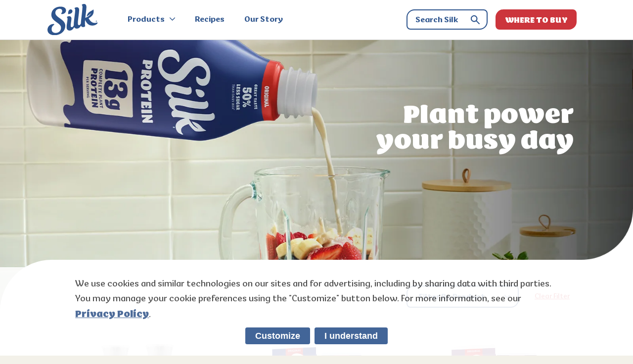

--- FILE ---
content_type: text/html; charset=UTF-8
request_url: https://silk.com/plant-based-products/
body_size: 12995
content:
<!DOCTYPE html>
<html lang="en-US" style="margin-top: 0 !important;">
<head>

	<meta charset="UTF-8">
	<meta http-equiv="Content-Type" content="text/html; UTF-8" />
	<meta http-equiv="X-UA-Compatible" content="IE=edge">
	<meta name="viewport" content="width=device-width, initial-scale=1">
	
	
		
    <link rel="preload" as="image" href="https://silk.com/wp-content/themes/silk/assets/images/global/logo-blue.svg" />	
    <meta name='robots' content='index, follow, max-image-preview:large, max-snippet:-1, max-video-preview:-1' />

	<!-- This site is optimized with the Yoast SEO plugin v23.6 - https://yoast.com/wordpress/plugins/seo/ -->
	<title>Products - silk</title>
	<link rel="canonical" href="https://silk.com/plant-based-products/" />
	<meta property="og:locale" content="en_US" />
	<meta property="og:type" content="article" />
	<meta property="og:title" content="Products - silk" />
	<meta property="og:url" content="https://silk.com/plant-based-products/" />
	<meta property="og:site_name" content="silk" />
	<meta property="article:modified_time" content="2023-12-01T08:16:08+00:00" />
	<meta name="twitter:card" content="summary_large_image" />
	<script type="application/ld+json" class="yoast-schema-graph">{"@context":"https://schema.org","@graph":[{"@type":"WebPage","@id":"https://silk.com/plant-based-products/","url":"https://silk.com/plant-based-products/","name":"Products - silk","isPartOf":{"@id":"https://silk.com/#website"},"datePublished":"2023-11-21T18:53:09+00:00","dateModified":"2023-12-01T08:16:08+00:00","breadcrumb":{"@id":"https://silk.com/plant-based-products/#breadcrumb"},"inLanguage":"en-US","potentialAction":[{"@type":"ReadAction","target":["https://silk.com/plant-based-products/"]}]},{"@type":"BreadcrumbList","@id":"https://silk.com/plant-based-products/#breadcrumb","itemListElement":[{"@type":"ListItem","position":1,"name":"Home","item":"https://silk.com/"},{"@type":"ListItem","position":2,"name":"Products"}]},{"@type":"WebSite","@id":"https://silk.com/#website","url":"https://silk.com/","name":"silk","description":"","potentialAction":[{"@type":"SearchAction","target":{"@type":"EntryPoint","urlTemplate":"https://silk.com/?s={search_term_string}"},"query-input":{"@type":"PropertyValueSpecification","valueRequired":true,"valueName":"search_term_string"}}],"inLanguage":"en-US"}]}</script>
	<!-- / Yoast SEO plugin. -->


<style id='wp-emoji-styles-inline-css' type='text/css'>

	img.wp-smiley, img.emoji {
		display: inline !important;
		border: none !important;
		box-shadow: none !important;
		height: 1em !important;
		width: 1em !important;
		margin: 0 0.07em !important;
		vertical-align: -0.1em !important;
		background: none !important;
		padding: 0 !important;
	}
</style>
<style id='classic-theme-styles-inline-css' type='text/css'>
/*! This file is auto-generated */
.wp-block-button__link{color:#fff;background-color:#32373c;border-radius:9999px;box-shadow:none;text-decoration:none;padding:calc(.667em + 2px) calc(1.333em + 2px);font-size:1.125em}.wp-block-file__button{background:#32373c;color:#fff;text-decoration:none}
</style>
<style id='global-styles-inline-css' type='text/css'>
body{--wp--preset--color--black: #000000;--wp--preset--color--cyan-bluish-gray: #abb8c3;--wp--preset--color--white: #ffffff;--wp--preset--color--pale-pink: #f78da7;--wp--preset--color--vivid-red: #cf2e2e;--wp--preset--color--luminous-vivid-orange: #ff6900;--wp--preset--color--luminous-vivid-amber: #fcb900;--wp--preset--color--light-green-cyan: #7bdcb5;--wp--preset--color--vivid-green-cyan: #00d084;--wp--preset--color--pale-cyan-blue: #8ed1fc;--wp--preset--color--vivid-cyan-blue: #0693e3;--wp--preset--color--vivid-purple: #9b51e0;--wp--preset--gradient--vivid-cyan-blue-to-vivid-purple: linear-gradient(135deg,rgba(6,147,227,1) 0%,rgb(155,81,224) 100%);--wp--preset--gradient--light-green-cyan-to-vivid-green-cyan: linear-gradient(135deg,rgb(122,220,180) 0%,rgb(0,208,130) 100%);--wp--preset--gradient--luminous-vivid-amber-to-luminous-vivid-orange: linear-gradient(135deg,rgba(252,185,0,1) 0%,rgba(255,105,0,1) 100%);--wp--preset--gradient--luminous-vivid-orange-to-vivid-red: linear-gradient(135deg,rgba(255,105,0,1) 0%,rgb(207,46,46) 100%);--wp--preset--gradient--very-light-gray-to-cyan-bluish-gray: linear-gradient(135deg,rgb(238,238,238) 0%,rgb(169,184,195) 100%);--wp--preset--gradient--cool-to-warm-spectrum: linear-gradient(135deg,rgb(74,234,220) 0%,rgb(151,120,209) 20%,rgb(207,42,186) 40%,rgb(238,44,130) 60%,rgb(251,105,98) 80%,rgb(254,248,76) 100%);--wp--preset--gradient--blush-light-purple: linear-gradient(135deg,rgb(255,206,236) 0%,rgb(152,150,240) 100%);--wp--preset--gradient--blush-bordeaux: linear-gradient(135deg,rgb(254,205,165) 0%,rgb(254,45,45) 50%,rgb(107,0,62) 100%);--wp--preset--gradient--luminous-dusk: linear-gradient(135deg,rgb(255,203,112) 0%,rgb(199,81,192) 50%,rgb(65,88,208) 100%);--wp--preset--gradient--pale-ocean: linear-gradient(135deg,rgb(255,245,203) 0%,rgb(182,227,212) 50%,rgb(51,167,181) 100%);--wp--preset--gradient--electric-grass: linear-gradient(135deg,rgb(202,248,128) 0%,rgb(113,206,126) 100%);--wp--preset--gradient--midnight: linear-gradient(135deg,rgb(2,3,129) 0%,rgb(40,116,252) 100%);--wp--preset--font-size--small: 13px;--wp--preset--font-size--medium: 20px;--wp--preset--font-size--large: 36px;--wp--preset--font-size--x-large: 42px;--wp--preset--spacing--20: 0.44rem;--wp--preset--spacing--30: 0.67rem;--wp--preset--spacing--40: 1rem;--wp--preset--spacing--50: 1.5rem;--wp--preset--spacing--60: 2.25rem;--wp--preset--spacing--70: 3.38rem;--wp--preset--spacing--80: 5.06rem;--wp--preset--shadow--natural: 6px 6px 9px rgba(0, 0, 0, 0.2);--wp--preset--shadow--deep: 12px 12px 50px rgba(0, 0, 0, 0.4);--wp--preset--shadow--sharp: 6px 6px 0px rgba(0, 0, 0, 0.2);--wp--preset--shadow--outlined: 6px 6px 0px -3px rgba(255, 255, 255, 1), 6px 6px rgba(0, 0, 0, 1);--wp--preset--shadow--crisp: 6px 6px 0px rgba(0, 0, 0, 1);}:where(.is-layout-flex){gap: 0.5em;}:where(.is-layout-grid){gap: 0.5em;}body .is-layout-flex{display: flex;}body .is-layout-flex{flex-wrap: wrap;align-items: center;}body .is-layout-flex > *{margin: 0;}body .is-layout-grid{display: grid;}body .is-layout-grid > *{margin: 0;}:where(.wp-block-columns.is-layout-flex){gap: 2em;}:where(.wp-block-columns.is-layout-grid){gap: 2em;}:where(.wp-block-post-template.is-layout-flex){gap: 1.25em;}:where(.wp-block-post-template.is-layout-grid){gap: 1.25em;}.has-black-color{color: var(--wp--preset--color--black) !important;}.has-cyan-bluish-gray-color{color: var(--wp--preset--color--cyan-bluish-gray) !important;}.has-white-color{color: var(--wp--preset--color--white) !important;}.has-pale-pink-color{color: var(--wp--preset--color--pale-pink) !important;}.has-vivid-red-color{color: var(--wp--preset--color--vivid-red) !important;}.has-luminous-vivid-orange-color{color: var(--wp--preset--color--luminous-vivid-orange) !important;}.has-luminous-vivid-amber-color{color: var(--wp--preset--color--luminous-vivid-amber) !important;}.has-light-green-cyan-color{color: var(--wp--preset--color--light-green-cyan) !important;}.has-vivid-green-cyan-color{color: var(--wp--preset--color--vivid-green-cyan) !important;}.has-pale-cyan-blue-color{color: var(--wp--preset--color--pale-cyan-blue) !important;}.has-vivid-cyan-blue-color{color: var(--wp--preset--color--vivid-cyan-blue) !important;}.has-vivid-purple-color{color: var(--wp--preset--color--vivid-purple) !important;}.has-black-background-color{background-color: var(--wp--preset--color--black) !important;}.has-cyan-bluish-gray-background-color{background-color: var(--wp--preset--color--cyan-bluish-gray) !important;}.has-white-background-color{background-color: var(--wp--preset--color--white) !important;}.has-pale-pink-background-color{background-color: var(--wp--preset--color--pale-pink) !important;}.has-vivid-red-background-color{background-color: var(--wp--preset--color--vivid-red) !important;}.has-luminous-vivid-orange-background-color{background-color: var(--wp--preset--color--luminous-vivid-orange) !important;}.has-luminous-vivid-amber-background-color{background-color: var(--wp--preset--color--luminous-vivid-amber) !important;}.has-light-green-cyan-background-color{background-color: var(--wp--preset--color--light-green-cyan) !important;}.has-vivid-green-cyan-background-color{background-color: var(--wp--preset--color--vivid-green-cyan) !important;}.has-pale-cyan-blue-background-color{background-color: var(--wp--preset--color--pale-cyan-blue) !important;}.has-vivid-cyan-blue-background-color{background-color: var(--wp--preset--color--vivid-cyan-blue) !important;}.has-vivid-purple-background-color{background-color: var(--wp--preset--color--vivid-purple) !important;}.has-black-border-color{border-color: var(--wp--preset--color--black) !important;}.has-cyan-bluish-gray-border-color{border-color: var(--wp--preset--color--cyan-bluish-gray) !important;}.has-white-border-color{border-color: var(--wp--preset--color--white) !important;}.has-pale-pink-border-color{border-color: var(--wp--preset--color--pale-pink) !important;}.has-vivid-red-border-color{border-color: var(--wp--preset--color--vivid-red) !important;}.has-luminous-vivid-orange-border-color{border-color: var(--wp--preset--color--luminous-vivid-orange) !important;}.has-luminous-vivid-amber-border-color{border-color: var(--wp--preset--color--luminous-vivid-amber) !important;}.has-light-green-cyan-border-color{border-color: var(--wp--preset--color--light-green-cyan) !important;}.has-vivid-green-cyan-border-color{border-color: var(--wp--preset--color--vivid-green-cyan) !important;}.has-pale-cyan-blue-border-color{border-color: var(--wp--preset--color--pale-cyan-blue) !important;}.has-vivid-cyan-blue-border-color{border-color: var(--wp--preset--color--vivid-cyan-blue) !important;}.has-vivid-purple-border-color{border-color: var(--wp--preset--color--vivid-purple) !important;}.has-vivid-cyan-blue-to-vivid-purple-gradient-background{background: var(--wp--preset--gradient--vivid-cyan-blue-to-vivid-purple) !important;}.has-light-green-cyan-to-vivid-green-cyan-gradient-background{background: var(--wp--preset--gradient--light-green-cyan-to-vivid-green-cyan) !important;}.has-luminous-vivid-amber-to-luminous-vivid-orange-gradient-background{background: var(--wp--preset--gradient--luminous-vivid-amber-to-luminous-vivid-orange) !important;}.has-luminous-vivid-orange-to-vivid-red-gradient-background{background: var(--wp--preset--gradient--luminous-vivid-orange-to-vivid-red) !important;}.has-very-light-gray-to-cyan-bluish-gray-gradient-background{background: var(--wp--preset--gradient--very-light-gray-to-cyan-bluish-gray) !important;}.has-cool-to-warm-spectrum-gradient-background{background: var(--wp--preset--gradient--cool-to-warm-spectrum) !important;}.has-blush-light-purple-gradient-background{background: var(--wp--preset--gradient--blush-light-purple) !important;}.has-blush-bordeaux-gradient-background{background: var(--wp--preset--gradient--blush-bordeaux) !important;}.has-luminous-dusk-gradient-background{background: var(--wp--preset--gradient--luminous-dusk) !important;}.has-pale-ocean-gradient-background{background: var(--wp--preset--gradient--pale-ocean) !important;}.has-electric-grass-gradient-background{background: var(--wp--preset--gradient--electric-grass) !important;}.has-midnight-gradient-background{background: var(--wp--preset--gradient--midnight) !important;}.has-small-font-size{font-size: var(--wp--preset--font-size--small) !important;}.has-medium-font-size{font-size: var(--wp--preset--font-size--medium) !important;}.has-large-font-size{font-size: var(--wp--preset--font-size--large) !important;}.has-x-large-font-size{font-size: var(--wp--preset--font-size--x-large) !important;}
.wp-block-navigation a:where(:not(.wp-element-button)){color: inherit;}
:where(.wp-block-post-template.is-layout-flex){gap: 1.25em;}:where(.wp-block-post-template.is-layout-grid){gap: 1.25em;}
:where(.wp-block-columns.is-layout-flex){gap: 2em;}:where(.wp-block-columns.is-layout-grid){gap: 2em;}
.wp-block-pullquote{font-size: 1.5em;line-height: 1.6;}
</style>
<link rel='stylesheet' id='jvcf7_client_css-css' href='https://silk.com/wp-content/plugins/jquery-validation-for-contact-form-7/includes/assets/css/jvcf7_client.css?ver=5.4.2' type='text/css' media='all' />
<script type="text/javascript" src="https://silk.com/wp-includes/js/jquery/jquery.min.js?ver=3.7.1" id="jquery-core-js"></script>
<script type="text/javascript" src="https://silk.com/wp-includes/js/jquery/jquery-migrate.min.js?ver=3.4.1" id="jquery-migrate-js"></script>
<link rel="https://api.w.org/" href="https://silk.com/wp-json/" /><link rel="alternate" type="application/json" href="https://silk.com/wp-json/wp/v2/pages/1100" /><link rel="EditURI" type="application/rsd+xml" title="RSD" href="https://silk.com/xmlrpc.php?rsd" />
<link rel="alternate" type="application/json+oembed" href="https://silk.com/wp-json/oembed/1.0/embed?url=https%3A%2F%2Fsilk.com%2Fplant-based-products%2F" />
<link rel="alternate" type="text/xml+oembed" href="https://silk.com/wp-json/oembed/1.0/embed?url=https%3A%2F%2Fsilk.com%2Fplant-based-products%2F&#038;format=xml" />
	
	
	<!--Global css and js-->	
        <link rel="stylesheet" id="silk-theme-styles-css" href="https://silk.com/wp-content/themes/silk/assets/css/styles.css" type="text/css" media="all" async />
        <link rel="stylesheet" id="silk-theme-fonts-css" href="https://silk.com/wp-content/themes/silk/assets/fonts/stylesheet.css" type="text/css" media="all" />
        <link rel="stylesheet" id="slide-menu-css" href="https://silk.com/wp-content/themes/silk/assets/css/slide-menu.css" type="text/css" media="all" />
        <script type="text/javascript" src="https://silk.com/wp-content/themes/silk/assets/js/jquery-3.7.1.min.js" id="jquery-js"></script>
		
	<!--Global css-->
	
	
	<script type="text/javascript">var pageTitle = 'Products - silk';</script>		
	<link rel="icon" type="image/png" sizes="32x32" href="https://silk.com/wp-content/themes/silk/assets/images/global/favicon-32x32.png">
	<link rel="icon" type="image/png" sizes="16x16" href="https://silk.com/wp-content/themes/silk/assets/images/global/favicon-16x16.png">

<script>
/* Start of Swaven tag */
(function(e,d){try{var a=window.swnDataLayer=window.swnDataLayer||{};a.appId=e||a.appId,a.eventBuffer=a.eventBuffer||[],a.loadBuffer=a.loadBuffer||[],a.push=a.push||function(e){a.eventBuffer.push(e)},a.load=a.load||function(e){a.loadBuffer.push(e)},a.dnt=a.dnt!=null?a.dnt:d;var t=document.getElementsByTagName("script")[0],n=document.createElement("script");n.async=!0,n.src="//wtb-tag.mikmak.ai/scripts/"+a.appId+"/tag.min.js",t.parentNode.insertBefore(n,t)}catch(e){console.log(e)}}("67f54b80f884e10f01dcbdd2", false));
/* End of Swaven tag */
</script>	
	
<!-- Google Tag Manager -->
<script>(function(w,d,s,l,i){w[l]=w[l]||[];w[l].push({'gtm.start':new Date().getTime(),event:'gtm.js'});var f=d.getElementsByTagName(s)[0],
j=d.createElement(s),dl=l!='dataLayer'?'&l='+l:'';j.async=true;j.src='https://www.googletagmanager.com/gtm.js?id='+i+dl;f.parentNode.insertBefore(j,f);
})(window,document,'script','dataLayer','GTM-PP3S8P4');</script>
<!-- End Google Tag Manager -->


<meta name="generator" content="WP Rocket 3.19.0.1" data-wpr-features="wpr_preload_links wpr_desktop" /></head>
<body data-rsssl=1 class="page-template page-template-page-products-page page-template-page-products-page-php page page-id-1100">
<!-- Google Tag Manager (noscript) -->
<noscript><iframe src="https://www.googletagmanager.com/ns.html?id=GTM-PP3S8P4" height="0" width="0" style="display:none;visibility:hidden"></iframe></noscript>
<!-- End Google Tag Manager (noscript) -->
	
<!--[if lt IE 8]>
	<p class="browserupgrade">You are using an <strong>outdated</strong> browser. Please <a href="http://browsehappy.com/">upgrade your browser</a> to improve your experience.</p>
<![endif]-->
	<header class="navigation">
            <div data-rocket-location-hash="e78f661669626b32a35ef61e94e53af1" class="container">
                <div class="nav-wrapper">
                    <div class="logo">
                        <a href="/"><img src="https://silk.com/wp-content/themes/silk/assets/images/global/logo-blue.svg" alt="Silk" width="128" height="78" /></a>
                    </div>
                    <!--desktop start-->
                    <div class="nav-container m-hide">
                        <ul class="mainnav m-hide">
                            <li>
                                <a href="/plant-based-products/" class="pro_mega">Products <i class="fa fa-chevron-down"></i></a>
                            </li>
                            <li><a href="/plant-based-recipes/">Recipes</a></li>
                            <li><a href="/about-us/">Our Story</a></li>
                        </ul>
                        <div class="right">
                          <div class="search">
                              <form method="get" class="searchform" action="https://silk.com">
                                  <div>
                                      <input type="text" value="" name="s" placeholder="Search Silk" />
                                      <input type="submit" class="searchsubmit" value="Search" />
                                  </div>
                              </form>
                          </div>
                          <a href="/where-to-buy/" class="btn primary dark">WHERE TO BUY</a>
                        </div>
                    </div>
                    <!--desktop end-->
                    <!--Mobile start-->
                    <div class="mobile-nav-btn slide-menu-control d-hide" data-target="mobile-menu" data-action="toggle"><span></span> <span></span> <span></span></div>
                    <div id="mobile-menu" class="slide-menu d-hide">
                        <nav>
                            <ul class="mo-category">
                                <li>
                                    <a href="/plant-based-products/" class="categorylink">Products</a>
                                    <ul class="category">
                                        <li class="border-bt">
                                            <a href="javascript:void(0)" class="submenu nav_smimg palnt_img"> Beverages</a>
                                            <ul class="sub-category palnt_img">
                                              <li><a href="/plant-based-products/silk-kids/">Silk Kids</a></li> 
                                                <li><a href="/plant-based-products/almondmilk/">Almondmilk</a></li>
                                                <li><a href="/plant-based-products/oatmilk/">Oatmilk</a></li>
												<li>
                                                    <a href="/plant-based-products/plant-based-protein-beverages/">Silk<sup class="reg">&reg;</sup> Protein</a>
                                                </li>
                                                <li><a href="/plant-based-products/soymilk/">Soymilk</a></li>
                                                <li><a href="/plant-based-products/coconutmilk/">Coconutmilk</a></li>
                                                <li><a href="/plant-based-products/cashewmilk/">Cashewmilk</a></li>
                                                
                                                <li><a href="/plant-based-products/shelf-stable/">Shelf Stable</a></li>
                                            </ul>
                                            <hr />
                                        </li>
                                        <li class="border-bt">
                                            <a href="javascript:void(0)" class="submenu nav_smimg creamers_img"> Creamers</a>
                                            <ul class="sub-category creamers_img">
                                                <li><a href="/plant-based-products/creamer/cold-foam-creamer/">Cold Foam Creamer</a></li>
<li><a href="/plant-based-products/creamer/zero-sugar-oat-creamer/">Zero Sugar Oat Creamer</a></li>												
												<li><a href="/plant-based-products/creamer/almondmilk/">Almondmilk Creamer</a></li>
                                                <li><a href="/plant-based-products/creamer/oat/">Oat Creamer</a></li>
                                                <li><a href="/plant-based-products/creamer/soymilk/">Soymilk Creamer</a></li>
                                                <li><a href="/plant-based-products/creamer/dairy-free-heavy-whipping-cream-alternative/">Heavy Whipping Cream Alternative</a></li>
                                                <li><a href="/plant-based-products/creamer/dairy-free-half-and-half-alternative/">Half & Half Alternative</a></li>
                                            </ul>
                                            <hr />
                                        </li>
                                        <li>
                                            <a href="/plant-based-products/dairy-free-yogurt-alternative/" class="submenu nav_smimg yogurt-alternative_img">Yogurt Alternative</a>
                                            <ul class="sub-category yogurt-alternative_img">
                                                <li><a href="/plant-based-products/dairy-free-yogurt-alternative/almondmilk/">Almondmilk Yogurt Alternative</a></li>
                                                <li><a href="/plant-based-products/dairy-free-yogurt-alternative/soymilk/">Soymilk Yogurt Alternative</a></li>

                                                <li><a href="/plant-based-products/dairy-free-yogurt-alternative/coconutmilk-greek-style/">Greek Style Yogurt Alternative</a></li>
                                            </ul>
                                        </li>
                                    </ul>
                                </li>
                                <li class="category-link"><a href="/plant-based-recipes/">Recipes</a></li>
                                <li class="category-link"><a href="/about-us/">Our Story</a></li>
                                <li class="category-link no-lr-pad">
                                    <div class="search">
                                      <form method="get" class="searchform" action="https://silk.com">
                                          <div>
                                              <input type="text" value="" name="s" placeholder="Search Silk" />
                                              <input type="submit" class="searchsubmit" value="Search" />
                                          </div>
                                      </form>
                                    </div>
                                    <a href="/where-to-buy/" class="btn primary dark">WHERE TO BUY</a>
                                </li>
                                <li class="category-link no-lr-pad">
                                    <div class="social-icons">
                                        <ul>
                                            <li><a href="https://www.tiktok.com/@lovemysilk?lang=en" class="tt" target="_blank">&nbsp;</a></li> 
                                            <li><a href="https://www.instagram.com/silk/" class="insta" target="_blank">&nbsp;</a></li>                               
                                            <li><a href="https://www.facebook.com/SilkUS?fref=ts" class="fb" target="_blank">&nbsp;</a></li>
                                            <li><a href="https://www.youtube.com/user/TheSilkChannel" class="yt" target="_blank">&nbsp;</a></li>
                                            <li><a href="https://www.threads.net/@silk" class="th" target="_blank">&nbsp;</a></li>
                                        </ul>
                                    </div>
                                </li>
                            </ul>
                        </nav>
                    </div>
                    <!--Mobile end-->
                </div>
            </div>

            <div class="desk_cat m-hide">
                <div>
                    <div class="container">
                        <ul class="main_cat">
                            <li class="cat_img plant_box">
							  <a href="/plant-based-products/beverages/">                            
							  
							  <picture>
                                <source media="(max-width:767px)" srcset="https://silk.com/wp-content/themes/silk/assets/images/global/beverages-sm.webp" type="image/webp" width="210" height="214">
                                <source media="(max-width:767px)" srcset="https://silk.com/wp-content/themes/silk/assets/images/global/beverages-sm.png" type="image/png" width="210" height="214">
                                <source media="(min-width:768px)" srcset="https://silk.com/wp-content/themes/silk/assets/images/global/beverages-nav.webp" type="image/webp" width="474" height="410">
                                <source media="(min-width:768px)" srcset="https://silk.com/wp-content/themes/silk/assets/images/global/beverages-nav.png" type="image/png" width="474" height="410">
                                <img src="https://silk.com/wp-content/themes/silk/assets/images/global/beverages.png" alt="" width="474" height="410" class="des-palnt_img lazyload">
                              </picture>
							  
                              <span class="category_heading">Beverages</span>
							 </a>
                            </li>
                            <ul class="subcategory" id="plant_catg">
                                <li><a href="/plant-based-products/silk-kids/">Silk Kids</a></li> 
                                <li><a href="/plant-based-products/almondmilk/" >Almondmilk</a></li>
                                <li><a href="/plant-based-products/oatmilk/">Oatmilk</a></li>
								<li><a href="/plant-based-products/plant-based-protein-beverages/">Silk<sup class="reg">&reg;</sup> Protein</a></li>
                                <li><a href="/plant-based-products/soymilk/">Soymilk</a></li>
                                <li><a href="/plant-based-products/coconutmilk/">Coconutmilk</a></li>
                                <li><a href="/plant-based-products/cashewmilk/">Cashewmilk</a></li>
                                
                                <li><a href="/plant-based-products/shelf-stable/">Shelf Stable</a></li>
                                <li><a href="/plant-based-products/beverages/">ALL BEVERAGES</a></li>
                            </ul>
                        </ul>

                        <ul class="main_cat">
                            <li class="cat_img creamer_box">
							  <a href="/plant-based-products/creamer/">	
                              <picture>
                                <source media="(max-width:767px)" srcset="https://silk.com/wp-content/themes/silk/assets/images/global/creamers-sm.webp" type="image/webp" width="210" height="214">	
                                <source media="(max-width:767px)" srcset="https://silk.com/wp-content/themes/silk/assets/images/global/creamers-sm.png" type="image/png" width="210" height="214">
                                <source media="(min-width:768px)" srcset="https://silk.com/wp-content/themes/silk/assets/images/global/creamers.webp" type="image/webp" width="474" height="410">
                                <source media="(min-width:768px)" srcset="https://silk.com/wp-content/themes/silk/assets/images/global/creamers.png" type="image/png" width="474" height="410">
                                <img src="https://silk.com/wp-content/themes/silk/assets/images/global/creamers.png" alt="" width="474" height="410" class="des-palnt_img lazyload">
                              </picture>
                              <span class="category_heading">Creamers</span>
							  </a>
							  
                            </li>
                            
                            <ul class="subcategory" id="creamer_catg">
                                <li>
                                    <a
                                        href="/plant-based-products/creamer/cold-foam-creamer/">             Cold Foam Creamer
                                    </a>
                                </li>
								<li>
                                    <a
                                        href="/plant-based-products/creamer/zero-sugar-oat-creamer/">
                                        Zero Sugar Oat Creamer
                                    </a>
                                </li>
								<li>
                                    <a
                                        href="/plant-based-products/creamer/almondmilk/">
                                        Almondmilk Creamer
                                    </a>
                                </li>
                                <li>
                                    <a
                                        href="/plant-based-products/creamer/oat/">
                                        Oat Creamer
                                    </a>
                                </li>
                                <li>
                                    <a
                                        href="/plant-based-products/creamer/soymilk/">
                                        Soymilk Creamer
                                    </a>
                                </li>
                                <li>
                                    <a
                                        href="/plant-based-products/creamer/dairy-free-heavy-whipping-cream-alternative/">
                                        Heavy Whipping Cream Alternative
                                    </a>
                                </li>
                                <li><a href="/plant-based-products/creamer/dairy-free-half-and-half-alternative/">Half & Half Alternative</a></li>
                                <li><a href="/plant-based-products/creamer/">ALL CREAMERS</a></li>
                            </ul>
                        </ul>
                        <ul class="main_cat">
                            <li class="cat_img yogugt_box"> 
							 <a href="/plant-based-products/dairy-free-yogurt-alternative/">
                              <picture>
                                <source media="(max-width:767px)" srcset="https://silk.com/wp-content/themes/silk/assets/images/global/yogurt-alternative-sm.webp" type="image/webp" width="210" height="214">
                                <source media="(max-width:767px)" srcset="https://silk.com/wp-content/themes/silk/assets/images/global/yogurt-alternative-sm.png" type="image/png" width="210" height="214">
                                <source media="(min-width:768px)" srcset="https://silk.com/wp-content/themes/silk/assets/images/global/yogurt-alternative.webp" type="image/webp" width="474" height="410">
                                <source media="(min-width:768px)" srcset="https://silk.com/wp-content/themes/silk/assets/images/global/yogurt-alternative.png" type="image/png" width="474" height="410">
                                <img src="https://silk.com/wp-content/themes/silk/assets/images/global/yogurt-alternative.png" alt="" width="474" height="410" class="des-palnt_img lazyload">
                              </picture>
                              <span class="category_heading">Yogurt Alternatives</span>
							  </a>
                            </li>
                            <ul class="subcategory" id="yogugt_catg">
                                <li>
                                    <a
                                        href="/plant-based-products/dairy-free-yogurt-alternative/almondmilk/">
                                        Almondmilk Yogurt Alternative
                                    </a>
                                </li>
                                <li>
                                    <a
                                        href="/plant-based-products/dairy-free-yogurt-alternative/soymilk/">
                                        Soymilk Yogurt Alternative
                                    </a>
                                </li>

                                <li>
                                    <a
                                        href="/plant-based-products/dairy-free-yogurt-alternative/coconutmilk-greek-style/">
                                        Greek Style Yogurt Alternative
                                    </a>
                                </li>
                                <li><a href="/plant-based-products/dairy-free-yogurt-alternative/">ALL YOGURT ALTERNATIVES</a></li>
                            </ul>
                        </ul>
						<div class="all-product-link">
							<a href="/plant-based-products/" class="primary light">All products</a>
						</div>
                    </div>
                </div>
            </div>
        </header>
		<!--Header start-->	

<!--Page  css-->
        <link rel="stylesheet" href="https://silk.com/wp-content/themes/silk/assets/css/products.css" type="text/css" media="all" />
        <!--End Page  css-->
	


        <div data-rocket-location-hash="2f1e8194f960ad71f6230f5e2ec909d4" class="main">
            <section data-rocket-location-hash="ad47a92c0cc85285c83ca29d0886d4f3" class="hero">
                <div data-rocket-location-hash="5482b77b6d16a744bf3b21af15b89051" class="curve-box content-right">
                    <picture>
                        <source media="(max-width:767px)" srcset="https://silk.com/wp-content/themes/silk/assets/images/products/hero-bg-sm.webp" type="image/webp" width="400" height="424">
                        <source media="(max-width:767px)" srcset="https://silk.com/wp-content/themes/silk/assets/images/products/hero-bg-sm.jpg" type="image/png" width="400" height="424">
                        <source media="(min-width:768px)" srcset="https://silk.com/wp-content/themes/silk/assets/images/products/hero-bg.webp" type="image/webp" width="1600" height="705">
                        <source media="(min-width:768px)" srcset="https://silk.com/wp-content/themes/silk/assets/images/products/hero-bg.jpg" type="image/png" width="1600" height="705">
                        <img src="https://silk.com/wp-content/themes/silk/assets/images/products/hero-bg.jpg" alt="" class="responsive" width="1600" height="705">
                    </picture>
                    <div class="gradient"></div>
                </div>
                <div data-rocket-location-hash="fa54c42976c4025c27b89554bc13af2d" class="content cont-right">
                    <div>
                        <h1>Plant power<br class="m-hide" />your busy day</h1>
                    </div>
                </div>
            </section>
            <section data-rocket-location-hash="045e3bdb3800d4b143082e749faadd44" class="products-list">
                <div data-rocket-location-hash="35e938be4266e578e0a8950b3d5e65e1" class="rect-curve m-hide">
                    <picture>
                        <source srcset="https://silk.com/wp-content/themes/silk/assets/images/global/white-curve.webp" type="image/webp" width="130" height="130">
                        <source srcset="https://silk.com/wp-content/themes/silk/assets/images/global/white-curve.png" type="image/png" width="130" height="130">
                        <img src="https://silk.com/wp-content/themes/silk/assets/images/global/white-curve.png" alt="" width="130" height="130" class="responsive" />
                    </picture>
                </div>
                <div data-rocket-location-hash="4a0e64dfa20162d817573afaf69c4c6d" class="content">
                    <div class="category-filter align-right">
                        <div class="filter-btns">
                            <div class="category-filter-box">
                                <div class="filter-btn">Filter By Product</div>
                                <div class="category-filter-container">
                                    <form action="">
                                        <div class="checkbox-container">
                                            <div class="checkbox-col">
                                                <div class="checkbox-col-container">
												
													
												<div class="form-checkbox">
                                                        <input type="checkbox" id="almondmilk" class="products products_chk" value="almondmilk" />
                                                        <label for="almondmilk">
														Almondmilk</label>
                                                    </div>	
													
														
												<div class="form-checkbox">
                                                        <input type="checkbox" id="oatmilk" class="products products_chk" value="oatmilk" />
                                                        <label for="oatmilk">
														Oatmilk</label>
                                                    </div>	
													
														
												<div class="form-checkbox">
                                                        <input type="checkbox" id="creamer" class="products products_chk" value="creamer" />
                                                        <label for="creamer">
														Creamer</label>
                                                    </div>	
													
														
												<div class="form-checkbox">
                                                        <input type="checkbox" id="plant-based-protein-beverages" class="products products_chk" value="plant-based-protein-beverages" />
                                                        <label for="plant-based-protein-beverages">
														Silk Protein</label>
                                                    </div>	
													
														
												<div class="form-checkbox">
                                                        <input type="checkbox" id="dairy-free-yogurt-alternative" class="products products_chk" value="dairy-free-yogurt-alternative" />
                                                        <label for="dairy-free-yogurt-alternative">
														Yogurt Alternative</label>
                                                    </div>	
													
														
												<div class="form-checkbox">
                                                        <input type="checkbox" id="soymilk" class="products products_chk" value="soymilk" />
                                                        <label for="soymilk">
														Soymilk</label>
                                                    </div>	
													
														
												<div class="form-checkbox">
                                                        <input type="checkbox" id="coconutmilk" class="products products_chk" value="coconutmilk" />
                                                        <label for="coconutmilk">
														Coconutmilk</label>
                                                    </div>	
													
														
												<div class="form-checkbox">
                                                        <input type="checkbox" id="cashewmilk" class="products products_chk" value="cashewmilk" />
                                                        <label for="cashewmilk">
														Cashewmilk</label>
                                                    </div>	
													
														
												<div class="form-checkbox">
                                                        <input type="checkbox" id="shelf-stable" class="products products_chk" value="shelf-stable" />
                                                        <label for="shelf-stable">
														Shelf-Stable</label>
                                                    </div>	
													
																									    
                                                </div>
                                            </div>
                                        </div>
                                    </form>
                                </div>
                            </div>
                            <div class="filter-reset">Clear Filter</div>
                        </div>
                    </div>
                    <div class="products">
                        <div class="items">
												
                            <div id="pr_plant-based-protein-beverages" class="list-item cat_prod ">
                                <a href="https://silk.com/plant-based-products/beverages/plant-based-protein-beverages/">
								<picture>
                                    <source media="(max-width:767px)" srcset="https://silk.com/wp-content/uploads/Silk_Product_Overview-sm.webp" type="image/webp" width="250" height="254">
                                    <source media="(max-width:767px)" srcset="" type="image/png" width="250" height="254">
									
                                    <source media="(min-width:768px)" srcset="https://silk.com/wp-content/uploads/Silk_Product_Overview.webp" type="image/webp" width="369" height="375">
                                    <source media="(min-width:768px)" srcset="https://silk.com/wp-content/uploads/Silk_Product_Overview.png" type="image/png" width="369" height="375">
                                    <img src="https://silk.com/wp-content/uploads/Silk_Product_Overview.png" alt="" width="369" height="375">
                                </picture>
										<h3>     
											Silk<sup>&reg;</sup> Protein										</h3>
								</a>
                              </div>
							
														
                            <div id="pr_almondmilk" class="list-item cat_prod ">
                                <a href="https://silk.com/plant-based-products/beverages/almondmilk/">
								<picture>
                                    <source media="(max-width:767px)" srcset="https://silk.com/wp-content/uploads/silk-almondmilk-list-sm.webp" type="image/webp" width="250" height="254">
                                    <source media="(max-width:767px)" srcset="" type="image/png" width="250" height="254">
									
                                    <source media="(min-width:768px)" srcset="https://silk.com/wp-content/uploads/silk-almondmilk-list.webp" type="image/webp" width="369" height="375">
                                    <source media="(min-width:768px)" srcset="https://silk.com/wp-content/uploads/silk-almondmilk-list.png" type="image/png" width="369" height="375">
                                    <img src="https://silk.com/wp-content/uploads/silk-almondmilk-list.png" alt="" width="369" height="375">
                                </picture>
										<h3>     
											Almondmilk										</h3>
								</a>
                              </div>
							
														
                            <div id="pr_oatmilk" class="list-item cat_prod ">
                                <a href="https://silk.com/plant-based-products/beverages/oatmilk/">
								<picture>
                                    <source media="(max-width:767px)" srcset="https://silk.com/wp-content/uploads/Silk_Product_Overview_Thumbnail_Oatmilk-sm-1.webp" type="image/webp" width="250" height="254">
                                    <source media="(max-width:767px)" srcset="" type="image/png" width="250" height="254">
									
                                    <source media="(min-width:768px)" srcset="https://silk.com/wp-content/uploads/Silk_Product_Overview_Thumbnail_Oatmilk-1.webp" type="image/webp" width="369" height="375">
                                    <source media="(min-width:768px)" srcset="https://silk.com/wp-content/uploads/Silk_Product_Overview_Thumbnail_Oatmilk-1.png" type="image/png" width="369" height="375">
                                    <img src="https://silk.com/wp-content/uploads/Silk_Product_Overview_Thumbnail_Oatmilk-1.png" alt="" width="369" height="375">
                                </picture>
										<h3>     
											Oatmilk										</h3>
								</a>
                              </div>
							
														
                            <div id="pr_soymilk" class="list-item cat_prod ">
                                <a href="https://silk.com/plant-based-products/beverages/soymilk/">
								<picture>
                                    <source media="(max-width:767px)" srcset="https://silk.com/wp-content/uploads/silk-soymilk-list-sm.webp" type="image/webp" width="250" height="254">
                                    <source media="(max-width:767px)" srcset="" type="image/png" width="250" height="254">
									
                                    <source media="(min-width:768px)" srcset="https://silk.com/wp-content/uploads/silk-soymilk-list.webp" type="image/webp" width="369" height="375">
                                    <source media="(min-width:768px)" srcset="https://silk.com/wp-content/uploads/silk-soymilk-list.png" type="image/png" width="369" height="375">
                                    <img src="https://silk.com/wp-content/uploads/silk-soymilk-list.png" alt="" width="369" height="375">
                                </picture>
										<h3>     
											Soymilk										</h3>
								</a>
                              </div>
							
														
                            <div id="pr_coconutmilk" class="list-item cat_prod ">
                                <a href="https://silk.com/plant-based-products/beverages/coconutmilk/">
								<picture>
                                    <source media="(max-width:767px)" srcset="https://silk.com/wp-content/uploads/Silk_Product_Overview_Thumbnail_Coconutmilk-sm-1.webp" type="image/webp" width="250" height="254">
                                    <source media="(max-width:767px)" srcset="" type="image/png" width="250" height="254">
									
                                    <source media="(min-width:768px)" srcset="https://silk.com/wp-content/uploads/Silk_Product_Overview_Thumbnail_Coconutmilk-1.webp" type="image/webp" width="369" height="375">
                                    <source media="(min-width:768px)" srcset="https://silk.com/wp-content/uploads/Silk_Product_Overview_Thumbnail_Coconutmilk-1.png" type="image/png" width="369" height="375">
                                    <img src="https://silk.com/wp-content/uploads/Silk_Product_Overview_Thumbnail_Coconutmilk-1.png" alt="" width="369" height="375">
                                </picture>
										<h3>     
											Coconutmilk										</h3>
								</a>
                              </div>
							
														
                            <div id="pr_cashewmilk" class="list-item cat_prod ">
                                <a href="https://silk.com/plant-based-products/beverages/cashewmilk/">
								<picture>
                                    <source media="(max-width:767px)" srcset="https://silk.com/wp-content/uploads/Silk_Product_Overview_Thumbnail_Cashewmilk-sm-1.webp" type="image/webp" width="250" height="254">
                                    <source media="(max-width:767px)" srcset="" type="image/png" width="250" height="254">
									
                                    <source media="(min-width:768px)" srcset="https://silk.com/wp-content/uploads/Silk_Product_Overview_Thumbnail_Cashewmilk-1.webp" type="image/webp" width="369" height="375">
                                    <source media="(min-width:768px)" srcset="https://silk.com/wp-content/uploads/Silk_Product_Overview_Thumbnail_Cashewmilk-1.png" type="image/png" width="369" height="375">
                                    <img src="https://silk.com/wp-content/uploads/Silk_Product_Overview_Thumbnail_Cashewmilk-1.png" alt="" width="369" height="375">
                                </picture>
										<h3>     
											Cashewmilk										</h3>
								</a>
                              </div>
							
														
                            <div id="pr_shelf-stable" class="list-item cat_prod ">
                                <a href="https://silk.com/plant-based-products/beverages/shelf-stable/">
								<picture>
                                    <source media="(max-width:767px)" srcset="https://silk.com/wp-content/uploads/Silk_Product_Overview_Thumbnail_ShelfStable-sm.webp" type="image/webp" width="250" height="254">
                                    <source media="(max-width:767px)" srcset="" type="image/png" width="250" height="254">
									
                                    <source media="(min-width:768px)" srcset="https://silk.com/wp-content/uploads/Silk_Product_Overview_Thumbnail_ShelfStable.webp" type="image/webp" width="369" height="375">
                                    <source media="(min-width:768px)" srcset="https://silk.com/wp-content/uploads/Silk_Product_Overview_Thumbnail_ShelfStable-1.png" type="image/png" width="369" height="375">
                                    <img src="https://silk.com/wp-content/uploads/Silk_Product_Overview_Thumbnail_ShelfStable-1.png" alt="" width="369" height="375">
                                </picture>
										<h3>     
											Shelf-Stable										</h3>
								</a>
                              </div>
							
														
                            <div id="pr_creamer" class="list-item cat_prod ">
                                <a href="https://silk.com/plant-based-products/creamer/">
								<picture>
                                    <source media="(max-width:767px)" srcset="https://silk.com/wp-content/uploads/Silk_Product_Overview_Thumbnail_Creamer-sm-1.webp" type="image/webp" width="250" height="254">
                                    <source media="(max-width:767px)" srcset="" type="image/png" width="250" height="254">
									
                                    <source media="(min-width:768px)" srcset="https://silk.com/wp-content/uploads/Silk_Product_Overview_Thumbnail_Creamer-1.webp" type="image/webp" width="369" height="375">
                                    <source media="(min-width:768px)" srcset="https://silk.com/wp-content/uploads/Silk_Product_Overview_Thumbnail_Creamer-1.png" type="image/png" width="369" height="375">
                                    <img src="https://silk.com/wp-content/uploads/Silk_Product_Overview_Thumbnail_Creamer-1.png" alt="" width="369" height="375">
                                </picture>
										<h3>     
											Creamer										</h3>
								</a>
                              </div>
							
														
                            <div id="pr_dairy-free-yogurt-alternative" class="list-item cat_prod full-width">
                                <a href="https://silk.com/plant-based-products/dairy-free-yogurt-alternative/">
								<picture>
                                    <source media="(max-width:767px)" srcset="https://silk.com/wp-content/uploads/Silk_Product_Overview_Thumbnail_Yogurt_Alternative-sm.webp" type="image/webp" width="250" height="254">
                                    <source media="(max-width:767px)" srcset="" type="image/png" width="250" height="254">
									
                                    <source media="(min-width:768px)" srcset="https://silk.com/wp-content/uploads/Silk_Product_Overview_Thumbnail_Yogurt_Alternative.webp" type="image/webp" width="369" height="375">
                                    <source media="(min-width:768px)" srcset="https://silk.com/wp-content/uploads/Silk_Product_Overview_Thumbnail_Yogurt_Alternative.png" type="image/png" width="369" height="375">
                                    <img src="https://silk.com/wp-content/uploads/Silk_Product_Overview_Thumbnail_Yogurt_Alternative.png" alt="" width="369" height="375">
                                </picture>
										<h3>     
											Yogurt Alternative										</h3>
								</a>
                              </div>
							
									
													
						</div>
                    </div>
                </div>
            </section>
            <section data-rocket-location-hash="22ffdfb5a9fb1267c7a6e95b28f62d90" class="plant-yourself">
                <a href="/substitutions/" class="img-link">
                    <div data-rocket-location-hash="da7d531e5b1105213e49668cf357c769" class="content">
                        <h2>Plant yourself in the kitchen</h2>
                        <p class="para2">Dairy-free recipes you can whip up with<br class="m-hide" /> almondmilk, creamer and more. </p>
                        <span class="btn secondary dark">GET COOKING</span>
                    </div>
                </a>
            </section>
            <section data-rocket-location-hash="4d9151912292c9564ebd0568c8c4d61f" class="about">
                <div data-rocket-location-hash="4aedcb7413e16821e31f396f71eb9668" class="content">
                    <div class="items">
                        <div class="list-item text-center" >
                            <a href="/about-us/" class="img-link">
                                <div class="img-hover-zoom drop-shadow-20">
                                    <picture>
                                        <source media="(max-width:767px)" srcset="https://silk.com/wp-content/themes/silk/assets/images/products/our-story-icon.webp" type="image/webp" width="250" height="250">
                                        <source media="(max-width:767px)" srcset="https://silk.com/wp-content/themes/silk/assets/images/products/our-story-icon.png" type="image/png" width="250" height="250">
                                        <source media="(min-width:768px)" srcset="https://silk.com/wp-content/themes/silk/assets/images/products/our-story-icon.webp" type="image/webp" width="278" height="278">
                                        <source media="(min-width:768px)" srcset="https://silk.com/wp-content/themes/silk/assets/images/products/our-story-icon.png" type="image/png" width="278" height="278">
                                        <img src="https://silk.com/wp-content/themes/silk/assets/images/products/our-story-icon.png" alt="" width="278" height="278">
                                    </picture>
                                </div>
                                <h3>Our story</h3>
                                <p class="para2">Pioneering progress<br class="m-hide" /> since 1977. </p>
                                <span class="btn secondary light">ABOUT SILK</span>
                            </a>
                        </div>
                        <div class="list-item text-center">
                            <a href="/about-us/silk-nutrition-5-essential-nutrients/" class="img-link">
                                <div class="img-hover-zoom drop-shadow-20">
                                    <picture>
                                        <source media="(max-width:767px)" srcset="https://silk.com/wp-content/themes/silk/assets/images/products/5-en-icon.webp" type="image/webp" width="250" height="250">
                                        <source media="(max-width:767px)" srcset="https://silk.com/wp-content/themes/silk/assets/images/products/5-en-icon.png" type="image/png" width="250" height="250">
                                        <source media="(min-width:768px)" srcset="https://silk.com/wp-content/themes/silk/assets/images/products/5-en-icon.webp" type="image/webp" width="278" height="278">
                                        <source media="(min-width:768px)" srcset="https://silk.com/wp-content/themes/silk/assets/images/products5-en-icon.png" type="image/png" width="278" height="278">
                                        <img src="https://silk.com/wp-content/themes/silk/assets/images/products/plant-based-icon.png" alt="" width="278" height="278">
                                    </picture>
                                </div>
                                <h3>5 Essential Nutrients</h3>
                                <p class="para2">in Silk Refrigerated<br>
Beverages<br class="m-hide" /> </p>
                                <span class="btn secondary light">TELL ME MORE</span>
                            </a>
                        </div>
                        <div class="list-item text-center" >
                            <a href="/about-us/sustainability/" class="img-link">
                                <div class="img-hover-zoom drop-shadow-20">
                                    <picture>
                                        <source media="(max-width:767px)" srcset="https://silk.com/wp-content/themes/silk/assets/images/products/sustainability-icon.webp" type="image/webp" width="250" height="250">
                                        <source media="(max-width:767px)" srcset="https://silk.com/wp-content/themes/silk/assets/images/products/sustainability-icon.png" type="image/png" width="250" height="250">
                                        <source media="(min-width:768px)" srcset="https://silk.com/wp-content/themes/silk/assets/images/products/sustainability-icon.webp" type="image/webp" width="278" height="278">
                                        <source media="(min-width:768px)" srcset="https://silk.com/wp-content/themes/silk/assets/images/products/sustainability-icon.png" type="image/png" width="278" height="278">
                                        <img src="https://silk.com/wp-content/themes/silk/assets/images/products/sustainability-icon.png" alt="" width="278" height="278">
                                    </picture>
                                </div>
                                <h3>Sustainability</h3>
                                <p class="para2">See what we’re doing,<br class="m-hide" /> from water to bees.</p>
                                <span class="btn secondary light">CHECK IT OUT</span>
                            </a>
                        </div>
                    </div>
                    <div class="faq-call">
                        <h2>Got a question? We’re here to help.</h2>
                        <a href="/faq" class="btn secondary dark">FIND AN ANSWER</a>
                    </div>
                </div>
            </section>
            <!--where to buy-->
			<section data-rocket-location-hash="4de332692c3d73411e0c032c8ac80542" class="wtb-callout">
    <div data-rocket-location-hash="bc386cdc69b8408cbc678f47322f26f2" class="rect-curve">
        <picture>
            <source srcset="https://silk.com/wp-content/themes/silk/assets/images/global/white-curve.webp"
                type="image/webp" width="130" height="130">
            <source srcset="https://silk.com/wp-content/themes/silk/assets/images/global/white-curve.png"
                type="image/png" width="130" height="130">
            <img src="https://silk.com/wp-content/themes/silk/assets/images/global/white-curve.png" alt=""
                width="130" height="130" class="responsive" />
        </picture>
    </div>
    <div class="content">
        <div class="item reverse">
            <a href="/where-to-buy/" class="img-link">
                <div class="left">
                    <div class="lt-img">
                        <picture>
                            <source media="(max-width:767px)"
                                srcset="https://silk.com/wp-content/themes/silk/assets/images/modules/Holding_Device-sm.webp"
                                type="image/webp" width="358" height="321">
                            <source media="(max-width:767px)"
                                srcset="https://silk.com/wp-content/themes/silk/assets/images/modules/Holding_Device-sm.png"
                                type="image/png" width="358" height="321">
                            <source media="(min-width:768px)"
                                srcset="https://silk.com/wp-content/themes/silk/assets/images/modules/Holding_Device.webp"
                                type="image/webp" width="632" height="567">
                            <source media="(min-width:768px)"
                                srcset="https://silk.com/wp-content/themes/silk/assets/images/modules/Holding_Device.png"
                                type="image/png" width="632" height="567">
                            <img src="https://silk.com/wp-content/themes/silk/assets/images/modules/Holding_Device.png"
                                alt="" width="632" height="567">
                        </picture>
                    </div>
                </div>
                <div class="right">
                    <h1>Go get that<br class="m-hide" /> goodness</h1>
                    <p>Find us near you. </p>
                    <span class="btn secondary dark">WHERE TO BUY</span>
                </div>
            </a>
        </div>
    </div>
</section>        </div>
        <!--Body main  end-->

<script>
	
jQuery("input[type='checkbox']").change(function() {
	var all_array = [];	
	var all_array =["almondmilk","oatmilk","creamer","plant-based-protein-beverages","dairy-free-yogurt-alternative","soymilk","coconutmilk","cashewmilk","shelf-stable"];
	var filter_array = [];
jQuery(".cat_prod").css("display","inline-block");	
jQuery("input[type='checkbox']:checked").each(function(){
    filter_array.push(jQuery(this).val());
	if(all_array.length){
for(var j=0;j<all_array.length;j++){
	var div_id=all_array[j];
	var chk_show=filter_array.includes(div_id);
	var divs="#pr_"+div_id;
	if(chk_show==true){
	   jQuery(divs).css("display","inline-block");
	   }else{
	    jQuery(divs).css("display","none");
	   }
}
}
	
});
});	
	
jQuery(".filter-reset").click(function(){
  var all_array = [];	
	var all_array =["almondmilk","oatmilk","creamer","plant-based-protein-beverages","dairy-free-yogurt-alternative","soymilk","coconutmilk","cashewmilk","shelf-stable"];
	if(all_array.length){
for(var j=0;j<all_array.length;j++){
	var div_id=all_array[j];	
	var divs="#pr_"+div_id;
	jQuery(divs).css("display","inline-block");
	
}
}
});	
</script>


   <!--footer start-->
        <footer data-rocket-location-hash="faa799424f32e849687108aa2b49d57e">
            <div class="container">
                <div data-rocket-location-hash="7225aff4b1dc21a34526057542f42321" class="footer1">
                    <div class="logo">
                        <img src="https://silk.com/wp-content/themes/silk/assets/images/global/logo-blue.svg" width="206" height="126" class="responsive" alt="silk logo">
                    </div>
                    <div class="menus">
                        <ul>
                            <li><a href="/plant-based-products/beverages/">Beverages</a></li>
                            <li><a href="/plant-based-products/creamer/almondmilk/">Creamers</a></li>
                            <li><a href="/plant-based-products/dairy-free-yogurt-alternative/">Yogurt Alternative</a></li>
                            <li><a href="/plant-based-products/">All Products</a></li>
                            <li><a href="/plant-based-recipes/">Recipes</a></li>
                            <li><a href="/about-us/">Our Story</a></li>
                            <li><a href="/contact/">Contact Us</a></li>
                            <li><a href="/faqs/">FAQs</a></li>
                            <li><a href="https://www.silkcanada.ca/" target="_blank">Silk Canada</a></li>
                            <li><a href="https://www.danonenorthamerica.com/privacy-policy.html" target=_blank">Privacy Policy</a></li>
                            <li><a href="https://www.danonenorthamerica.com/terms-and-conditions.html" target=_blank">Terms of Use</a></li>
                        </ul>
                    </div>
                    <div class="top">
                        <div class="wtb">
                            <a href="/where-to-buy/" class="btn primary dark">WHERE TO BUY</a>
                        </div>
                        <div class="social-icons">
                            <ul>
                                <li><a href="https://www.tiktok.com/@lovemysilk?lang=en" class="tt" target="_blank" aria-label="tiktok">&nbsp;</a></li> 
                                <li><a href="https://www.instagram.com/silk/" class="insta" target="_blank" aria-label="instagram">&nbsp;</a></li>                               
                                <li><a href="https://www.facebook.com/SilkUS?fref=ts" class="fb" target="_blank" aria-label="facebook">&nbsp;</a></li>
                                <li><a href="https://www.youtube.com/user/TheSilkChannel" class="yt" target="_blank" aria-label="youtube">&nbsp;</a></li>
                                <li><a href="https://www.threads.net/@silk" class="th" target="_blank" aria-label="threads">&nbsp;</a></li>
                            </ul>
                        </div>
                    </div>
                </div>
            </div>
        </footer>
        <!--footer end-->
		


<script src="https://silk.com/wp-content/themes/silk/assets/js/slide-menu.js"></script>
<script src="https://silk.com/wp-content/themes/silk/assets/js/lazysizes.min.js"></script>
<script>
            (function ($) {
                $(document).ready(function () {
                    var menuRight = $("#mobile-menu").slideMenu({});
                });
            })(jQuery);
			$(document).ready(function () {
                document.onclick = function (e) {
                    if(!document.querySelector(".pro_mega").contains(e.target) && !document.querySelector(".desk_cat").contains(e.target) && $(".pro_mega").hasClass("arr_rotate")){
                        $(".desk_cat.mega_menu").removeClass("mega_menu");
                        $("header.tranp").removeClass("tranp");
                        $(".pro_mega").removeClass("arr_rotate");
                    }
                };

                $(".pro_mega").click(function (e) {
                    if(document.querySelector(".pro_mega").contains(e.target)){e.preventDefault();}
                    if(!$(".pro_mega").hasClass("arr_rotate"))
                    {
                        e.stopPropagation();
                        $(".desk_cat").addClass("mega_menu");
                        $(".pro_mega").addClass("arr_rotate");
                        $("header").addClass("tranp");
                    }
                    else
                    {
                        $(".desk_cat.mega_menu").removeClass("mega_menu");
                        $("header.tranp").removeClass("tranp");
                        $(".pro_mega").removeClass("arr_rotate");
                    }
                });
            });
            
</script>
 <script type="text/javascript" src="https://silk.com/wp-content/themes/silk/assets/js/main.js" id="main-js"></script>
<!-- TagCommander START //-->
<script type="text/javascript" id="rocket-browser-checker-js-after">
/* <![CDATA[ */
"use strict";var _createClass=function(){function defineProperties(target,props){for(var i=0;i<props.length;i++){var descriptor=props[i];descriptor.enumerable=descriptor.enumerable||!1,descriptor.configurable=!0,"value"in descriptor&&(descriptor.writable=!0),Object.defineProperty(target,descriptor.key,descriptor)}}return function(Constructor,protoProps,staticProps){return protoProps&&defineProperties(Constructor.prototype,protoProps),staticProps&&defineProperties(Constructor,staticProps),Constructor}}();function _classCallCheck(instance,Constructor){if(!(instance instanceof Constructor))throw new TypeError("Cannot call a class as a function")}var RocketBrowserCompatibilityChecker=function(){function RocketBrowserCompatibilityChecker(options){_classCallCheck(this,RocketBrowserCompatibilityChecker),this.passiveSupported=!1,this._checkPassiveOption(this),this.options=!!this.passiveSupported&&options}return _createClass(RocketBrowserCompatibilityChecker,[{key:"_checkPassiveOption",value:function(self){try{var options={get passive(){return!(self.passiveSupported=!0)}};window.addEventListener("test",null,options),window.removeEventListener("test",null,options)}catch(err){self.passiveSupported=!1}}},{key:"initRequestIdleCallback",value:function(){!1 in window&&(window.requestIdleCallback=function(cb){var start=Date.now();return setTimeout(function(){cb({didTimeout:!1,timeRemaining:function(){return Math.max(0,50-(Date.now()-start))}})},1)}),!1 in window&&(window.cancelIdleCallback=function(id){return clearTimeout(id)})}},{key:"isDataSaverModeOn",value:function(){return"connection"in navigator&&!0===navigator.connection.saveData}},{key:"supportsLinkPrefetch",value:function(){var elem=document.createElement("link");return elem.relList&&elem.relList.supports&&elem.relList.supports("prefetch")&&window.IntersectionObserver&&"isIntersecting"in IntersectionObserverEntry.prototype}},{key:"isSlowConnection",value:function(){return"connection"in navigator&&"effectiveType"in navigator.connection&&("2g"===navigator.connection.effectiveType||"slow-2g"===navigator.connection.effectiveType)}}]),RocketBrowserCompatibilityChecker}();
/* ]]> */
</script>
<script type="text/javascript" id="rocket-preload-links-js-extra">
/* <![CDATA[ */
var RocketPreloadLinksConfig = {"excludeUris":"\/plant-based-recipes\/|\/plant-based-recipes\/sides\/|\/plant-based-recipes\/breakfast\/|\/plant-based-recipes\/lunch\/|\/plant-based-recipes\/dinner\/|\/plant-based-recipes\/smoothies\/|\/plant-based-recipes\/holiday\/|\/plant-based-recipes\/desserts\/|\/plant-based-recipes\/drinks\/|\/plant-based-recipes\/plant-based-for-beginners\/|\/contact\/|\/(?:.+\/)?feed(?:\/(?:.+\/?)?)?$|\/(?:.+\/)?embed\/|\/(index.php\/)?(.*)wp-json(\/.*|$)|\/refer\/|\/go\/|\/recommend\/|\/recommends\/","usesTrailingSlash":"1","imageExt":"jpg|jpeg|gif|png|tiff|bmp|webp|avif|pdf|doc|docx|xls|xlsx|php","fileExt":"jpg|jpeg|gif|png|tiff|bmp|webp|avif|pdf|doc|docx|xls|xlsx|php|html|htm","siteUrl":"https:\/\/silk.com","onHoverDelay":"100","rateThrottle":"3"};
/* ]]> */
</script>
<script type="text/javascript" id="rocket-preload-links-js-after">
/* <![CDATA[ */
(function() {
"use strict";var r="function"==typeof Symbol&&"symbol"==typeof Symbol.iterator?function(e){return typeof e}:function(e){return e&&"function"==typeof Symbol&&e.constructor===Symbol&&e!==Symbol.prototype?"symbol":typeof e},e=function(){function i(e,t){for(var n=0;n<t.length;n++){var i=t[n];i.enumerable=i.enumerable||!1,i.configurable=!0,"value"in i&&(i.writable=!0),Object.defineProperty(e,i.key,i)}}return function(e,t,n){return t&&i(e.prototype,t),n&&i(e,n),e}}();function i(e,t){if(!(e instanceof t))throw new TypeError("Cannot call a class as a function")}var t=function(){function n(e,t){i(this,n),this.browser=e,this.config=t,this.options=this.browser.options,this.prefetched=new Set,this.eventTime=null,this.threshold=1111,this.numOnHover=0}return e(n,[{key:"init",value:function(){!this.browser.supportsLinkPrefetch()||this.browser.isDataSaverModeOn()||this.browser.isSlowConnection()||(this.regex={excludeUris:RegExp(this.config.excludeUris,"i"),images:RegExp(".("+this.config.imageExt+")$","i"),fileExt:RegExp(".("+this.config.fileExt+")$","i")},this._initListeners(this))}},{key:"_initListeners",value:function(e){-1<this.config.onHoverDelay&&document.addEventListener("mouseover",e.listener.bind(e),e.listenerOptions),document.addEventListener("mousedown",e.listener.bind(e),e.listenerOptions),document.addEventListener("touchstart",e.listener.bind(e),e.listenerOptions)}},{key:"listener",value:function(e){var t=e.target.closest("a"),n=this._prepareUrl(t);if(null!==n)switch(e.type){case"mousedown":case"touchstart":this._addPrefetchLink(n);break;case"mouseover":this._earlyPrefetch(t,n,"mouseout")}}},{key:"_earlyPrefetch",value:function(t,e,n){var i=this,r=setTimeout(function(){if(r=null,0===i.numOnHover)setTimeout(function(){return i.numOnHover=0},1e3);else if(i.numOnHover>i.config.rateThrottle)return;i.numOnHover++,i._addPrefetchLink(e)},this.config.onHoverDelay);t.addEventListener(n,function e(){t.removeEventListener(n,e,{passive:!0}),null!==r&&(clearTimeout(r),r=null)},{passive:!0})}},{key:"_addPrefetchLink",value:function(i){return this.prefetched.add(i.href),new Promise(function(e,t){var n=document.createElement("link");n.rel="prefetch",n.href=i.href,n.onload=e,n.onerror=t,document.head.appendChild(n)}).catch(function(){})}},{key:"_prepareUrl",value:function(e){if(null===e||"object"!==(void 0===e?"undefined":r(e))||!1 in e||-1===["http:","https:"].indexOf(e.protocol))return null;var t=e.href.substring(0,this.config.siteUrl.length),n=this._getPathname(e.href,t),i={original:e.href,protocol:e.protocol,origin:t,pathname:n,href:t+n};return this._isLinkOk(i)?i:null}},{key:"_getPathname",value:function(e,t){var n=t?e.substring(this.config.siteUrl.length):e;return n.startsWith("/")||(n="/"+n),this._shouldAddTrailingSlash(n)?n+"/":n}},{key:"_shouldAddTrailingSlash",value:function(e){return this.config.usesTrailingSlash&&!e.endsWith("/")&&!this.regex.fileExt.test(e)}},{key:"_isLinkOk",value:function(e){return null!==e&&"object"===(void 0===e?"undefined":r(e))&&(!this.prefetched.has(e.href)&&e.origin===this.config.siteUrl&&-1===e.href.indexOf("?")&&-1===e.href.indexOf("#")&&!this.regex.excludeUris.test(e.href)&&!this.regex.images.test(e.href))}}],[{key:"run",value:function(){"undefined"!=typeof RocketPreloadLinksConfig&&new n(new RocketBrowserCompatibilityChecker({capture:!0,passive:!0}),RocketPreloadLinksConfig).init()}}]),n}();t.run();
}());
/* ]]> */
</script>
<script type="text/javascript" src="https://silk.com/wp-content/plugins/jquery-validation-for-contact-form-7/includes/assets/js/jquery.validate.min.js?ver=5.4.2" id="jvcf7_jquery_validate-js"></script>
<script type="text/javascript" id="jvcf7_validation-js-extra">
/* <![CDATA[ */
var scriptData = {"jvcf7_default_settings":{"jvcf7_show_label_error":"errorMsgshow","jvcf7_invalid_field_design":"theme_0"}};
/* ]]> */
</script>
<script type="text/javascript" src="https://silk.com/wp-content/plugins/jquery-validation-for-contact-form-7/includes/assets/js/jvcf7_validation.js?ver=5.4.2" id="jvcf7_validation-js"></script>
<script type="text/javascript">
   //<![CDATA[
   	var tc_vars = window.tc_vars || {}
   	var tc_vars = {
   	"userId": ""
   	}
   //]]>
</script>
<script defer src="//cdn.tagcommander.com/4128/tc_silk_1.js"></script>
<!-- TagCommander END //-->	
<!-- Code for AudioEye deployment -->
<script type="text/javascript">
   !function(){var b=function(){window.__AudioEyeSiteHash = "b90fcfe3f41173717aa77625bdc5fc65"; var a=document.createElement("script");a.src="https://wsmcdn.audioeye.com/aem.js";a.type="text/javascript";a.setAttribute("async","");document.getElementsByTagName("body")[0].appendChild(a)};"complete"!==document.readyState?window.addEventListener?window.addEventListener("load",b):window.attachEvent&&window.attachEvent("onload",b):b()}();
</script>
<!-- end -->


<script>var rocket_beacon_data = {"ajax_url":"https:\/\/silk.com\/wp-admin\/admin-ajax.php","nonce":"0e4a59425c","url":"https:\/\/silk.com\/plant-based-products","is_mobile":false,"width_threshold":1600,"height_threshold":700,"delay":500,"debug":null,"status":{"atf":true,"lrc":true,"preconnect_external_domain":true},"elements":"img, video, picture, p, main, div, li, svg, section, header, span","lrc_threshold":1800,"preconnect_external_domain_elements":["link","script","iframe"],"preconnect_external_domain_exclusions":["static.cloudflareinsights.com","rel=\"profile\"","rel=\"preconnect\"","rel=\"dns-prefetch\"","rel=\"icon\""]}</script><script data-name="wpr-wpr-beacon" src='https://silk.com/wp-content/plugins/wp-rocket/assets/js/wpr-beacon.min.js' async></script></body>
</html>
<!-- This website is like a Rocket, isn't it? Performance optimized by WP Rocket. Learn more: https://wp-rocket.me - Debug: cached@1764873580 -->

--- FILE ---
content_type: text/css; charset=utf-8
request_url: https://silk.com/wp-content/themes/silk/assets/css/styles.css
body_size: 3646
content:
@charset "UTF-8";
a,abbr,acronym,address,applet,article,aside,audio,b,big,blockquote,body,canvas,caption,center,cite,code,dd,del,details,dfn,div,dl,dt,em,embed,fieldset,figcaption,figure,footer,form,h1,h2,h3,h4,h5,h6,header,hgroup,html,i,iframe,img,ins,kbd,label,legend,li,mark,menu,nav,object,ol,output,p,pre,q,ruby,s,samp,section,small,span,strike,strong,sub,summary,sup,table,tbody,td,tfoot,th,thead,time,tr,tt,u,ul,var,video{margin:0;padding:0;border:0;font:inherit;vertical-align:baseline}
article,aside,details,figcaption,figure,footer,header,hgroup,menu,nav,section{display:block}
ol,ul{list-style:none}
blockquote,q{quotes:none}
blockquote:after,blockquote:before,q:after,q:before{content:"";content:none}
table{border-collapse:collapse;border-spacing:0}
:focus{outline:0!important}
html{font-size:62.4%;margin-top:0!important}

.responsive{width: 100%}

@media screen and (min-width:767px){
  .d-hide{display:none !important;}
}
@media screen and (max-width:767px){
  .m-hide{display:none !important;}
}

body{line-height:1.3;padding-top:6.25vw;-webkit-font-smoothing:antialiased;-moz-osx-font-smoothing:grayscale;background-color:#F3F1E9;color:#2D548D;font-family:'Planty Sans';font-weight:normal;font-style:normal;font-stretch:normal}
body.no-overflow{overflow:hidden}
*{box-sizing:border-box}


h1,h2,h3,h4,h5,h6{font-family: 'Planty Sans';font-weight:900;font-style:normal;font-stretch:normal;font-size:1.6rem;color:#2D548D}
h1{font-size:4.0625vw; line-height: 1;}
h2{font-size:2.8125vw; line-height: 3.125vw;}
h3{font-size:2.25vw; line-height: 1;}
h4{font-size:1.5vw; line-height: 1.75vw;}

p{font-size: 2vw; line-height: 2.375vw;}
p.para2{font-size: 1.625vw; line-height: 2vw;}
p.para3{font-size: 1.375vw; line-height: 1.5625vw;}
p.para4{font-size: 1.125vw; line-height: 1.25vw;}

sub,sup{font-size:60%;vertical-align:super;line-height: 1;}
sub{vertical-align:bottom}

a{color:inherit;display:inline-block;-webkit-transition:.3s ease-in;-moz-transition:.3s ease-in;-o-transition:.3s ease-in;-ms-transition:.3s ease-in;transition:.3s ease-in}
a,a:active,a:focus,a:hover{text-decoration:none}
a:active,a:focus{color:inherit}
a.primary.light{font-size:1.625vw;line-height:2vw;color:#2D548D;position: relative;display: inline-flex;align-items: center;}
a.primary.light:after{content:'';background-image:url(../images/global/right-arrow.svg);width:0.875vw;height:0.875vw;display:inline-block;background-size:100% 100%;margin-left:0.625vw;-webkit-transition:.3s ease-in;-moz-transition:.3s ease-in;-o-transition:.3s ease-in;-ms-transition:.3s ease-in;transition:.3s ease-in;position: absolute;right: -1.25vw;top: 50%;transform: translateY(-50%);}
.btn.primary{cursor:pointer;border-radius:1.25vw 0.625vw;text-align:center;text-transform:uppercase;padding:0.6875vw 1.25vw 0.5vw;min-width:12.8125vw;font-size:1.25vw;line-height:1.6875vw;font-weight:900;-webkit-transition:.2s ease;transition:.2s ease}
.btn.primary.dark{border:0.125vw solid #CC353C;color:#fff;background:#CC353C;display: inline-block;}
.btn.primary.dark.thick{font-size: 1.5vw;line-height: 1.75vw;padding: 1.125vw 1.25vw 0.9375vw;}
.btn.secondary{cursor:pointer;border-radius:1.25vw 0.625vw;text-align:center;text-transform:uppercase;padding:0.6875vw 1.25vw 0.5vw;min-width:12.8125vw;font-size:1.25vw;line-height:1.6875vw;font-weight:900;-webkit-transition:.2s ease;transition:.2s ease}
.btn.secondary.dark{border:0.125vw solid #FFF;color:#fff;background:transparent;display: inline-block;}
.btn.secondary.light{border:0.125vw solid #2D548D;color:#2D548D;background:transparent;display: inline-block;}

strong{font-weight:900}
em{font-style:italic}
img{width:auto;max-width:100%;height:auto;display:block}

form input{width:100%;font-family:'Planty Sans';font-size:1.25vw;line-height:1.6875vw;font-weight:600;padding:0.75vw 0.8125vw 0.5625vw;border-radius:1.25vw 0.625vw;border:0.0625vw solid rgba(68,68,68,.15);-webkit-appearance:none;background-color:#fff}

.container,.wrapper,section{position:relative}
.container{width:85%;padding:2.5vw 0;margin:0 auto}
.container:after{content:"";display:block;clear:both;height:0;line-height:0}

header.navigation{position:fixed;top:0;left:0;width:100%;z-index:100;border-bottom:0.0625vw solid rgba(68,68,68,.2);background-color:#fff;transition:all .2s ease-out}
header.navigation .container:after{display:none}

header.navigation .nav-wrapper{display:-ms-flexbox;display:flex;-ms-flex-align:center;align-items:center}
header.navigation .nav-wrapper .logo{position:relative;margin-right:3.125vw}
header.navigation .nav-wrapper .nav-container{display:-ms-flexbox;display:flex;-ms-flex-positive:1;flex-grow:1;-ms-flex-pack:justify;justify-content:space-between;-ms-flex-align:center;align-items:center;margin-right:auto}
header.navigation .nav-wrapper .nav-container .nav:after{content:"";display:block;clear:both;height:0;line-height:0}
header.navigation .nav-wrapper .nav-container .nav li{float:left}
header.navigation .nav-wrapper .nav-container .nav li:not(:last-child){margin-right:0}
header.navigation .nav-wrapper .nav-container .nav>li:not(:last-child){margin-right:2.8125vw}
header.navigation .nav-wrapper .nav-container .nav li.current-menu-item>a,header.navigation .nav-wrapper .nav-container .nav li.current-menu-parent>a,header.navigation .nav-wrapper .nav-container .nav li.current-page-ancestor>a{color:#001d89;font-weight:700}
header.navigation .nav-wrapper .nav-container .nav li.nav-products .sub-menu li{float:left;width:15.5%;margin-left:.25%;margin-top:1.875vw}
header.navigation .nav-wrapper .nav-container .nav li.nav-products .sub-menu li:nth-child(-n+6){margin-top:0}
header.navigation .nav-wrapper .nav-container .nav li.nav-products .sub-menu li:nth-child(5n){margin-right:0}
header.navigation .nav-wrapper .right{display:flex;margin-right: 1.375vw;}
header.navigation .nav-wrapper .search{width:12.8125vw;margin-right:1.25vw}
header.navigation .nav-wrapper .search form{position:relative}
header.navigation .nav-wrapper .search form input[type=text]{width:100%;border:0.125vw solid #2d548d;padding:0.75vw 2.75vw 0.5625vw 1.25vw;color:#2d548d;background-color:transparent}

header.navigation .nav-wrapper .search form input[type=text]::-webkit-input-placeholder{color:#2d548d}
header.navigation .nav-wrapper .search form input[type=text]:-moz-placeholder{color:#2d548d}
header.navigation .nav-wrapper .search form input[type=text]::-moz-placeholder{color:#2d548d}
header.navigation .nav-wrapper .search form input[type=text]:-ms-input-placeholder{color:#2d548d}
header.navigation .nav-wrapper .search form input[type=submit]{cursor:pointer;position:absolute;top:0;right:0;bottom:0;min-width:inherit;padding:0;margin:auto 1.25vw auto auto;text-indent:-624.9375vw;background-image:url(../images/global/magnifying-glass.svg);background-size:1.4375vw;background-repeat:no-repeat;width:1.4375vw;height:1.4375vw;border:none;background-position:50%;background-color:transparent;border-radius: 0;}

@media only screen and (min-width:1600px){
  body{padding-top:100px;}

  header.navigation .nav-wrapper .right .btn.primary.dark{border-radius:20px 10px;padding:11px 20px 8px;min-width:205px;font-size:20px;line-height:27px;border:2px solid #CC353C;}
  header.navigation .nav-wrapper .search{width:205px;margin-right:20px}
  header.navigation .nav-wrapper .search form input{font-size:20px;line-height:27px;font-weight:600;padding:12px 13px 9px;border-radius:20px 10px;border:1px solid rgba(68,68,68,.15);}
  header.navigation .nav-wrapper .search form input[type=text]{border:2px solid #2d548d;padding:12px 44px 9px 20px;}
  header.navigation .nav-wrapper .search form input[type=submit]{margin:auto 20px auto auto;text-indent:-9999px;background-image:url(../images/global/magnifying-glass.svg);background-size:23px;width:23px;height:23px;}
}

@media (hover: hover) {
  a.primary.light:hover{color:#4283BA}
  a.primary.light:hover:after{content:'';background-image:url(../images/global/right-arrow-over.svg);right: -1.875vw;}
  .btn.primary.dark:hover{background:#4283BA;border-color:#4283BA}
  .btn.secondary.dark:hover{background:#FFF;border-color:#FFF;color: #2D548D;}
  .btn.secondary.light:hover{background:#2D548D;border-color:#2D548D;color: #FFF;}

  header.navigation .nav-wrapper .search form:hover input[type=text]{border-color:#4283ba;color:#4283ba}

  header.navigation .nav-wrapper .search form:hover input[type=text]::-webkit-input-placeholder{color:#4283ba}
  header.navigation .nav-wrapper .search form:hover input[type=text]:-moz-placeholder{color:#4283ba}
  header.navigation .nav-wrapper .search form:hover input[type=text]::-moz-placeholder{color:#4283ba}
  header.navigation .nav-wrapper .search form:hover input[type=text]:-ms-input-placeholder{color:#4283ba}
  
  header.navigation .nav-wrapper .search form:hover input[type=submit]{background-image:url(../images/global/magnifying-glass-over.svg)}

  header.navigation .nav-wrapper .right .btn.primary.dark:hover{background:#4283BA;border-color:#4283BA}
}

@media only screen and (max-width:767px){
  body{padding-top:20vw}

  h1{font-size:16.25vw; line-height: 1;}
  h2{font-size:11.25vw; line-height: 12.5vw;}
  h3{font-size:9vw; line-height: 1;}
  h4{font-size:6vw; line-height: 7vw;}

  p{font-size: 8vw; line-height: 9.5vw;}
  p.para2{font-size: 6.5vw; line-height: 8vw;}
  p.para3{font-size: 5.5vw; line-height: 6.25vw;}
  p.para4{font-size: 4.5vw; line-height: 5vw;}

  a.primary.light{font-size:6.5vw;line-height:8vw;}
  a.primary.light:after{width:3.5vw;height:3.5vw;margin-left:2.5vw;right: -5vw;}
  .btn.primary{border-radius:5vw 2.5vw;padding:2.75vw 5vw 2vw;min-width:51.25vw;font-size:5vw;line-height:6.75vw;font-weight:900;}
  .btn.primary.dark{border:0.5vw solid #CC353C;}
  .btn.primary.dark.thick{font-size: 6vw;line-height: 7vw;padding: 4.5vw 5vw 3.75vw;}
  .btn.secondary{border-radius:5vw 2.5vw;padding:2.75vw 5vw 2vw;min-width:51.25vw;font-size:5vw;line-height:6.75vw;}
  .btn.secondary.dark{border:0.5vw solid #FFF;}
  .btn.secondary.light{border:0.5vw solid #2D548D;}

  form input{font-size:5vw;line-height:6.75vw;padding:3vw 3.25vw 2.25vw;border-radius:5vw 2.5vw;border:0.25vw solid rgba(68,68,68,.15)}
  .container{width:100%;padding:0 4vw}
  
  header.navigation .nav-wrapper .mobile-nav-btn{display:none;cursor:pointer;margin-left:auto}
  header.navigation .nav-wrapper .mobile-nav-btn.open span:first-child{top:3.25vw;transform:rotate(-41deg)}
  header.navigation .nav-wrapper .mobile-nav-btn.open span:nth-child(2){opacity:0}
  header.navigation .nav-wrapper .mobile-nav-btn.open span:last-child{bottom:3.25vw;transform:rotate(+41deg)}
  header.navigation .nav-wrapper .mobile-nav-btn span{position:relative;display:block;width:11vw;height:1.25vw;border-radius:0.5vw;background-color:#001d89;transition:all .2s ease-out}
  header.navigation .nav-wrapper .mobile-nav-btn.open span{height:1.25vw}
  header.navigation .nav-wrapper .mobile-nav-btn span:not(:first-child){margin-top:2vw}
  header.navigation .nav-wrapper .nav-container{display:none;position:fixed;left:0;width:100%;max-height:calc(100vh - 13.5vw);padding:5vw 5vw 10vw;overflow:scroll;-webkit-overflow-scrolling:touch;background-color:#001d89}
  header.navigation .nav-wrapper .nav-container .nav li:not(:last-child){margin:0}
  header.navigation .nav-wrapper .nav-container .nav li.nav-products .sub-menu li{float:none;width:100%;text-align:center}
  header.navigation .nav-wrapper .nav-container .nav li.nav-products .sub-menu li:not(.all-products) a:before{transform:rotate(0deg)}
  header.navigation .nav-wrapper .nav-container .nav li.nav-products .sub-menu li a{max-width:55vw;text-align:left;padding:6.5vw 0 6.5vw 20vw}
  header.navigation .nav-wrapper .nav-container .nav li{float:none;text-align:center}
  header.navigation .nav-wrapper .nav-container .nav li a{width:100%}
  header.navigation .nav-wrapper .nav-container .sub-menu-wrapper{position:relative;top:0}
  header.navigation .nav-wrapper .nav-container .sub-menu-wrapper .sub-menu{padding:0}
  header.navigation .nav-wrapper .mobile-nav-btn{display:-ms-flexbox;display:flex;-ms-flex-direction:column;flex-direction:column;-ms-flex-pack:center;justify-content:center}
  header.navigation .nav-wrapper .search{margin:11.25vw auto 6.5vw;max-width:100%;width:69vw}
  header.navigation .nav-wrapper .search form input[type=text]{border:0.5vw solid #2d548d;padding:3vw 11vw 2.25vw 5vw}
  header.navigation .nav-wrapper .search form input[type=submit]{margin:auto 5vw auto auto;background-size:5.75vw;width:5.75vw;height:5.75vw}
  header.navigation .container{padding:0 9vw}
  header.navigation .nav-wrapper .logo svg{height:auto}
  header.navigation .nav-wrapper .nav-container{top:13.75vw}
  header.navigation .nav-wrapper .nav-container .nav li.current-menu-item>a,header.navigation .nav-wrapper .nav-container .nav li.current-menu-parent>a,header.navigation .nav-wrapper .nav-container .nav li.current-page-ancestor>a{color:#fff}
  header.navigation .nav-wrapper .nav-container .nav li a{padding:5vw 0;color:#fff}
  header.navigation .slide-menu ul div.social-icons{width:100%;position:absolute;bottom:52.5vw;left:0;right:0;margin:auto}
  header.navigation .slide-menu ul div.social-icons ul{list-style:none;display:flex;align-items:center;justify-content:center;padding:0;margin:0;position:static}
  header.navigation .slide-menu ul div.social-icons ul li a{width:7vw;height:7vw;display:block;background-size:100% 100%;margin:0 2vw;padding:0}
  header.navigation .slide-menu ul div.social-icons ul li a.fb{background-image:url(../images/global/facebook.svg)}
  header.navigation .slide-menu ul div.social-icons ul li a.yt{background-image:url(../images/global/youtube.svg)}
  header.navigation .slide-menu ul div.social-icons ul li a.insta{background-image:url(../images/global/instagram.svg)}
  header.navigation .slide-menu ul div.social-icons ul li a.tt{background-image:url(../images/global/tiktok.svg)}
  header.navigation .slide-menu ul div.social-icons ul li a.th{background-image:url(../images/global/thread.svg)}
}


footer{background-color:#fff;overflow:hidden}
footer .container{padding:0 8.75vw 0;width: 100%;}
footer a{color:#2D548D}

footer .logo{width:12.875vw;}
footer .logo img{width:100%;}

footer .top{display:flex;flex-direction:column}
footer .top div.social-icons{margin:0.9375vw 0 1.875vw}
footer .top div.social-icons ul{list-style:none;display:flex;align-items:center;justify-content:center;padding:0;margin:0}
footer .top div.social-icons ul li a{width:2.375vw;height:2.375vw;display:block;background-size:100% 100%;margin:0 0.625vw}

footer .top div.social-icons ul li a{width:1.75vw;height:1.75vw;display:block;background-size:100% 100%;margin:0 0.5vw;padding:0}
footer .top div.social-icons ul li a.fb{background-image:url(../images/global/facebook.svg)}
footer .top div.social-icons ul li a.yt{background-image:url(../images/global/youtube.svg)}
footer .top div.social-icons ul li a.insta{background-image:url(../images/global/instagram.svg)}
footer .top div.social-icons ul li a.tt{background-image:url(../images/global/tiktok.svg)}
footer .top div.social-icons ul li a.th{background-image:url(../images/global/thread.svg)}

footer .top div.wtb{text-align:center;margin-bottom:1.25vw}
footer .top div.wtb a{}

footer .footer1{display:flex;margin-top:5.75vw}
footer .footer1 .top{padding-left:7.5vw;padding-right:5.625vw;display:flex;align-items:center}
footer .footer1 .menus{display:flex;align-items:self-start;justify-content:space-between;flex:1;padding-left:6.25vw}
footer .footer1 .menus ul{list-style:none;padding:0;margin:0 0 9.375vw;display:flex;flex-direction:column;flex-wrap:wrap;width:100%;height:9.375vw}
footer .footer1 .menus ul li{line-height:1}
footer .footer1 .menus ul li a{font-size:1.125vw;line-height:2.125vw;text-decoration:none}

@media (hover: hover) {
  footer a:hover{color:#4283BA}
  footer .top div.social-icons ul li a.fb:hover{background-image:url(../images/global/facebook-over.svg)}
  footer .top div.social-icons ul li a.yt:hover{background-image:url(../images/global/youtube-over.svg)}
  footer .top div.social-icons ul li a.insta:hover{background-image:url(../images/global/instagram-over.svg)}
  footer .top div.social-icons ul li a.tt:hover{background-image:url(../images/global/tiktok-over.svg)}
  footer .top div.social-icons ul li a.th:hover{background-image:url(../images/global/thread-over.svg)}
}

@media only screen and (max-width:767px){
  footer .container{padding:0}
  footer .logo{width: 43.75vw;margin: auto;margin-bottom: 11.25vw;}

  footer .top{display:flex;flex-direction:column}
  footer .top div.social-icons{margin:0 5vw;order:1}
  footer .top div.social-icons ul li a{width:7vw;height:7vw;margin:0 2vw}
  footer .top div.wtb{text-align:center;margin-bottom:7.5vw;}
  footer .top div.wtb a{}

  footer .footer1{flex-direction: column;margin-top: 11.25vw;margin-bottom: 22.5vw;}
  footer .footer1 .top{width:100%;padding:0;align-items:center}
  footer .footer1 .menus{flex-direction:column;flex-wrap:wrap;justify-content:flex-start;padding:0 12.5vw;text-align:center;margin-bottom:7.5vw}
  footer .footer1 .menus .menu{width:100%;padding:0 2.5vw}
  footer .footer1 .menus a.heading{font-size:4.5vw;line-height:6vw}
  footer .footer1 .menus ul{margin:0;height: 55vw;}
  footer .footer1 .menus ul li{padding:0}
  footer .footer1 .menus ul li a{font-size:4.5vw;line-height:8.5vw;display:block;text-align: left;}
}

--- FILE ---
content_type: text/css; charset=utf-8
request_url: https://silk.com/wp-content/themes/silk/assets/fonts/stylesheet.css
body_size: 195
content:
@font-face {
    font-family: 'Planty Sans';
    src: url('PlantySans-SemiBold.woff2') format('woff2'),
        url('PlantySans-SemiBold.woff') format('woff');
    font-weight: 600;
    font-style: normal;
    font-display: swap;
}

@font-face {
    font-family: 'Planty Sans';
    src: url('PlantySans-Regular.woff2') format('woff2'),
        url('PlantySans-Regular.woff') format('woff');
    font-weight: normal;
    font-style: normal;
    font-display: swap;
}

@font-face {
    font-family: 'Planty Sans';
    src: url('PlantySans-Heavy.woff2') format('woff2'),
        url('PlantySans-Heavy.woff') format('woff');
    font-weight: 900;
    font-style: normal;
    font-display: swap;
}



--- FILE ---
content_type: text/css; charset=utf-8
request_url: https://silk.com/wp-content/themes/silk/assets/css/slide-menu.css
body_size: 2492
content:
.navigation{position:relative}
.logo,.nav-container{z-index:99}
header.navigation .logo{position:relative;width:8vw}
header.navigation .logo a{display:block;transition:.2s ease-out}
header.navigation .logo a img{width:100%;max-width:100%}
header.navigation .mainnav{display:flex;flex-direction:row;align-items:center}
header.navigation .mainnav>li{position:relative;padding:0 1.5625vw}
header.navigation .mainnav>li>a{color:#2d548d;transition:.2s ease-out;padding:2.25vw 0;font-weight:600;font-size:1.25vw;line-height:1.75vw}
header.navigation .mainnav .pro_mega i{-ms-transform:rotate(0);-webkit-transform:rotate(0);transform:rotate(0);-webkit-transition:.3s ease-in;-moz-transition:.3s ease-in;-o-transition:.3s ease-in;-ms-transition:.3s ease-in;transition:.3s ease-in;margin-left:0.5vw;background-image:url(../images/global/down-arrow.svg);width:0.875vw;height:0.875vw;display:inline-block;background-size:100% 100%}
header.navigation .mainnav>li.active,header.navigation .mainnav>li.active>a,header.navigation .mainnav>li>a.arr_rotate,header.navigation .mainnav>li>a:hover{color:#4283ba!important;background-color:transparent!important}
header.navigation .all_pro a,header.navigation .category_heading,header.navigation .subcategory{color:#2d548d}
header.navigation .all_pro,header.navigation .all_pro a,header.navigation .desk_cat .container{display:flex;display:flex}
header.navigation .navcontainer{display:flex;justify-content:space-between;width:100%;align-items:center}
header.navigation .desk_cat{position:fixed;top: -75vw;left:0;background:#f3f1e9;border-bottom:0.125vw solid #2d548d;display:block;z-index:1;width:100%;padding:0 0 1.875vw;overflow:hidden;-webkit-transition:top .5s ease-in;-moz-transition:top .5s ease-in;-o-transition:top .5s ease-in;-ms-transition:top .5s ease-in;transition:top .5s ease-in}
header.navigation .desk_cat .container{align-items:baseline;justify-content:space-between;flex-flow:row wrap;padding-bottom:0!important;width:100%;padding:0 11.5vw;position: relative;}
header.navigation .cat_img{width:21.5625vw;height:21.5625vw;text-align:center;padding:0 0 1.25vw;border-radius:1.5625vw 4.6875vw;border:0.125vw solid #2d548d;display:flex;flex-direction:column;justify-content:flex-end;align-items:center}
header.navigation.tranp{background-color:transparent}
header.navigation .mainnav>li:hover .desk_cat{display:block;top:5.375vw}
header.navigation .mainnav .arr_rotate i{-ms-transform:rotate(180deg);-webkit-transform:rotate(180deg);transform:rotate(180deg);-webkit-transition:.3s ease-in;-moz-transition:.3s ease-in;-o-transition:.3s ease-in;-ms-transition:.3s ease-in;transition:.3s ease-in;background-image:url(../images/global/up-arrow.svg)}
header.navigation .mega_menu{top:6.25vw;max-height: calc(100vh - 15vw); -webkit-backface-visibility:hidden;-webkit-transition:.5s;-moz-transition:.5s;-ms-transition:.5s;-o-transition:.5s;transition:top .5s ease-in}
header.navigation .desk_cat>ul{color:#fff;max-width:16.875vw}
header.navigation .main_cat{padding:2.8125vw 0 0}
header.navigation .category_heading{font-size:1.5vw;line-height:1.75vw;font-weight:900}
header.navigation .subcategory{text-transform:capitalize;padding:0.75vw 0}
header.navigation .subcategory li a{font-size:1.125vw;line-height:1.5vw;font-weight:600;text-align:center;padding:0.75vw 0;display:block;white-space:nowrap}
header.navigation .subcategory li:last-child a{color:#4283ba;font-weight:400;margin-top:1.375vw}
header.navigation .subcategory li a:hover{text-decoration:underline}
header.navigation li.cat_img img{width:19.75vw;margin-bottom:0.75vw}
header.navigation .all_pro{width:100%;flex:0 0 100%;flex-flow:row wrap;justify-content:flex-end}
header.navigation .all_pro a{font-size:1.5rem;align-items:center}
header.navigation .desk_cat .all-product-link{position:absolute;bottom:1.5625vw;left:76.25vw;transform: scale(1.15);}
header.navigation .desk_cat .all-product-link a{display:flex;align-items:center}
header.navigation .desk_cat .all-product-link a:before{content:"";background-image:url(../images/global/water-glass.svg);width:3.125vw;height:3.125vw;display:inline-block;background-size:100% 100%;margin-right:1.125vw;-webkit-transition:.3s ease-in;-moz-transition:.3s ease-in;-o-transition:.3s ease-in;-ms-transition:.3s ease-in;transition:.3s ease-in}
header.navigation .desk_cat .all-product-link a:hover:before{content:"";background-image:url(../images/global/water-glass-over.svg);-ms-transform:rotate(-15deg);-webkit-transform:rotate(-15deg);transform:rotate(-15deg)}
/* New Update 12-09-24 */
header.navigation .subcategory li a span.cfc, header.navigation .slide-menu ul.sub-category li a span.cfc{
	color:#CC353C;
}
@media (min-width:768px){
  header.navigation::before{content:"";height:6.25vw;background-color:#fff;width:100%;position:absolute;top:0;z-index:99}
  header.navigation .container{padding:0;position:static}
}

@media only screen and (min-width:1600px){
  header.navigation .logo{width:128px}
  header.navigation .mainnav>li{padding:0 25px}
  header.navigation .mainnav>li>a{padding:36px 0;font-weight:600;font-size:20px;line-height:28px}
  header.navigation .mainnav .pro_mega i{margin-left:8px;width:14px;height:14px}
  header.navigation .desk_cat{top:-1200px;border-bottom:2px solid #2d548d;padding:0 0 30px}
  header.navigation .desk_cat .container{max-width:1600px;padding:0 184px}
  header.navigation .cat_img{width:345px;height:345px;padding:0 0 20px;border-radius:25px 75px;border:2px solid #2d548d}
  header.navigation .mainnav>li:hover .desk_cat{display:block;top:86px}
  header.navigation .mega_menu{top:100px;max-height:calc(100vh - 240px)}
  header.navigation .desk_cat>ul{color:#fff;max-width:270px}
  header.navigation .main_cat{padding:45px 0 0}
  header.navigation .category_heading{font-size:24px;line-height:28px;font-weight:900}
  header.navigation .subcategory{padding:12px 0}
  header.navigation .subcategory li a{font-size:18px;line-height:24px;font-weight:600;padding:12px 0}
  header.navigation .subcategory li:last-child a{margin-top:22px}
  header.navigation li.cat_img img{width:316px;margin-bottom:12px}
  header.navigation .desk_cat .all-product-link{bottom:25px;left:1220px;transform:scale(1.15)}
  header.navigation .desk_cat .all-product-link a{font-size:26px;line-height:32px;}
  header.navigation .desk_cat .all-product-link a:before{width:50px;height:50px;margin-right:18px}

  header.navigation::before{height:100px}
}

@media (max-width: 767px) {
  header.navigation .logo{width: auto;margin-right: 0 !important;}
  header.navigation .logo a{padding:3vw 0}
  header.navigation .logo a img{max-width:23.5vw}
  header.navigation #bg_img,header.navigation .slide-menu .slider{position:absolute;width:100%;left:0}
  header.navigation .slide-menu,header.navigation .slide-menu .slider{will-change:transform}
  header.navigation .slide-menu .controls,header.navigation .slide-menu nav{overflow:hidden}
  header.navigation #mobile-menu{width:100%;position:fixed;height:100%;top:20vw;right:0;display:none;overflow-y:auto;box-sizing:border-box;background:#F3F1E9}
  header.navigation .mo-category{height:100vh}
  header.navigation .slide-menu{transition:transform .3s ease-in-out,-webkit-transform .3s ease-in-out;-webkit-transform:translateX(100%);transform:translateX(100%);z-index:1000}
  header.navigation .slide-menu nav{max-width:100%;width:100%;margin:auto;position:relative;text-align:left;height:100vh;z-index:1}
  header.navigation .slide-menu .slider{transition:transform .3s ease-in-out,-webkit-transform .3s ease-in-out;-webkit-transform:translateX(0);transform:translateX(0);top:0}
  header.navigation .slide-menu .slide-menu-control{font-size:9vw;line-height:9.5vw;font-weight:900;padding:3.75vw 2.5vw 3.75vw 7.5vw;position:relative;margin-bottom:12.5vw}
  header.navigation .slide-menu ul{padding-left:0;list-style:none;position:relative;width:100%;max-width:100%;margin:0 auto}
  header.navigation .slide-menu ul ul{position:absolute;top:9vw;left:100%;display:none;padding:0 9vw}
  header.navigation ul.mo-category{padding:7.5vw 9vw}
  header.navigation .slide-menu ul a{display:block;color:#2D548D;text-decoration:none;font-size:9vw;line-height:9.5vw;padding:0;opacity:1;font-weight:900}
  header.navigation .slide-menu ul a.btn.primary{border-radius:5vw 2.5vw;padding:2.75vw 5vw 2vw;width:68.75vw;margin:auto;font-size:5vw;line-height:6.75vw;font-weight:900}
  header.navigation .slide-menu ul.sub-category li a{font-size:6.5vw;line-height:1;font-weight:400;padding:2.5vw 0;text-transform:capitalize;display:block;margin-bottom:0}
  header.navigation .slide-menu ul.mo-category>li{padding:3.75vw 2.5vw 3.75vw 7.5vw}
  header.navigation .slide-menu ul.mo-category>li.no-lr-pad{padding:3.75vw 0;text-align: center;}
  header.navigation .slider[style="transform: translateX(0%)"]~nav::after{content:"";position:absolute;left:0;width:100%;height:37vw;bottom:12.25vw}
  header.navigation .slide-menu ul li ul.sub-category li{padding:0 0 0 7.5vw}
  header.navigation .slide-menu.no-transition,header.navigation .slide-menu.no-transition *{transition:none!important}
  header.navigation .slide-menu ul a.nav_smimg{position:relative;height:35.75vw;padding:0 0 0 35vw;text-align:left;font-size:6vw;line-height:7vw;display:table-cell;vertical-align:middle}
  header.navigation .nav_smimg::before{width:35vw;height:35.75vw;position:absolute;left:0;top:0}
  header.navigation .slide-menu ul li.border-bt hr{height:0.5vw;border:0;width:67.5vw;background:#2D548D;margin:3.75vw auto}
  header.navigation ul.sub-category.mnav_active{top:0;margin-top:0}
  header.navigation .mo-category>li:first-child>a{position:relative}
  header.navigation .mo-category>li:first-child>a::after{content:"";position:absolute;right:0;bottom:0;top:0;margin:auto;background-image:url(../images/global/right-arrow.svg);width:6vw;height:6vw;display:inline-block;background-size:100% 100%}
  header.navigation .mo-category>li>.category>li:first-child>a::before{content:"";position:absolute;margin:auto;left:-1.5vw;top:0;bottom:0;background-image:url(../images/global/right-arrow.svg);width:6vw;height:6vw;display:inline-block;background-size:100% 100%;transform:rotate(180deg)}
  header.navigation .slide-menu ul.sub-category li a.slide-menu-control[data-action=back]::before{content:"";position:absolute;margin:auto;left:-9vw;top:4vw;background-image:url(../images/global/right-arrow.svg);width:6vw;height:6vw;display:inline-block;background-size:100% 100%;transform:rotate(180deg)}
  header.navigation .mo-category>li>.mnav_active>li>a.submenu::after{content:"";background-image:url(../images/global/right-arrow.svg);width:3vw;height:3vw;display:inline-block;background-size:100% 100%;padding-left:3vw;margin-bottom:0.5vw}
  header.navigation .slide-menu ul.sub-category li a.slide-menu-control{font-size:9vw;margin-left:0;font-weight:900;margin-bottom:7.5vw}
  header.navigation .nav_smimg.palnt_img::before{content:"";background:url(../images/global/beverages-sm.png) center/100% no-repeat}
  header.navigation .nav_smimg.creamers_img::before{content:"";background:url(../images/global/creamers-sm.png) center/100% no-repeat}
  header.navigation .nav_smimg.yogurt-alternative_img::before{content:"";background:url(../images/global/yogurt-alternative-sm.png) center/100% no-repeat}
}


--- FILE ---
content_type: text/css; charset=utf-8
request_url: https://silk.com/wp-content/themes/silk/assets/css/products.css
body_size: 2845
content:
section.hero .curve-box{display:block;margin:0;width:100%;position:relative;overflow:hidden}
section.hero .content{position:absolute;top:9.75vw;left:8.875vw;text-align:left;width:33.6875vw;display:flex;flex-direction:column;justify-content:center}
section.hero .content h1{color:#fff}

section.products-list{background:#fff;margin-top:-8.125vw;border-radius:8.125vw 0 0}
section.products-list .content{padding:0 7.5vw}
.category-filter{position:relative;display:-ms-flexbox;display:flex;-ms-flex-align:center;align-items:center;-ms-flex-pack:justify;justify-content:space-between;width:100%;margin:0;z-index:10;padding:4.0625vw 2.5vw 1.875vw}
.category-filter.align-right{-ms-flex-pack:end;justify-content:flex-end}
.category-filter .filter-btns{display:-ms-flexbox;display:flex;-ms-flex-align:center;align-items:center}
.category-filter .category-filter-box{margin-right:2.5vw;position:relative}
.category-filter .filter-btns .filter-btn{cursor:pointer;position:relative;padding:0.9375vw 1.875vw 0.625vw;min-width:17.75vw;line-height:1.6875vw;font-weight:600;font-size:1.25vw;text-transform:capitalize;color:#2D548D;border-radius:1.25vw 0.625vw;border:0.125vw solid #2D548D;background-color:#fff;-webkit-transition:.2s ease-in;-moz-transition:.2s ease-in;-o-transition:.2s ease-in;-ms-transition:.2s ease-in;transition:.2s ease-in}
.category-filter .filter-btns .filter-btn:after{content:'';position:absolute;top:50%;margin:auto;right:1.25vw;transform:translateY(-50%) rotate(0deg);-ms-transform:rotate(0);-webkit-transition:.2s ease-in;-moz-transition:.2s ease-in;-o-transition:.2s ease-in;-ms-transition:.2s ease-in;transition:.2s ease-in;background-image:url(../images/global/down-arrow.svg);width:0.875vw;height:0.875vw;display:inline-block;background-size:100% 100%}
.category-filter .filter-btns .filter-btn.filter-open{border-radius:1.25vw 0.625vw 0 0;color:#4283BA}
.category-filter .filter-btns .filter-btn.filter-open:after{transform:translateY(-50%) rotate(180deg);background-image:url(../images/global/up-arrow.svg)}
.category-filter .filter-btns .filter-reset{cursor:pointer;color:#CC353C;font-size:1.125vw;line-height:1.5vw;text-transform:capitalize;text-decoration:underline}
.category-filter .category-filter-container{display:none;position:absolute;top:100%;left:0;width:100%;z-index:2;background:#fff;border:0.125vw solid #2d548d;border-radius:0 0 1.25vw 0.625vw;border-top:0}
.category-filter .category-filter-container form{width:100%}
.category-filter .category-filter-container form .checkbox-container .checkbox-col{-ms-flex:1 1 0;flex:1 1 0;padding:1.5625vw 1.875vw}
.category-filter .category-filter-container form .checkbox-container .checkbox-col-container{position:relative;display:-ms-flexbox;display:flex;flex-direction:column;width:100%;margin:0}
.category-filter .category-filter-container form .checkbox-container .checkbox-col-container .form-checkbox{-ms-flex-preferred-size:100%;flex-basis:100%;margin:0.3125vw}
.category-filter .category-filter-container form .checkbox-container .checkbox-col-container .form-checkbox input[type=checkbox]{display:none!important}
.category-filter form input[type=checkbox]+label,.category-filter form input[type=checkbox]+span{position:relative;padding-left:2.1875vw;display:inline-block;cursor:pointer;line-height:1.5vw;font-size:1.125vw;text-transform:capitalize;color:#2D548D}
.category-filter form input[type=checkbox]+label a,.category-filter form input[type=checkbox]+span a{text-decoration:underline;color:#444}
.category-filter form input[type=checkbox]+label:after,.category-filter form input[type=checkbox]+label:before,.category-filter form input[type=checkbox]+span:after,.category-filter form input[type=checkbox]+span:before{content:"";position:absolute;display:block;transition:all .2s ease-out}
.category-filter form input[type=checkbox]+label:before,.category-filter form input[type=checkbox]+span:before{top:-0.0625vw;left:0;width:1.3125vw;height:1.3125vw;border:0.125vw solid #2D548D;display:block}
.category-filter form input[type=checkbox]+label:after,.category-filter form input[type=checkbox]+span:after{width:1.75vw;height:1.75vw;top:-0.375vw;left:0.1875vw;background-image:url(../images/products/icon-check-red.png);background-size:contain;background-repeat:no-repeat;transform:scale(0)}
.category-filter form input[type=checkbox]:checked+label,.category-filter form input[type=checkbox]:checked+span{color:#4283BA}
.category-filter form input[type=checkbox]:checked+label:before,.category-filter form input[type=checkbox]:checked+span:before{border-color:#4283BA}
.category-filter form input[type=checkbox]:checked+label:after,.category-filter form input[type=checkbox]:checked+span:after{transform:scale(1)}
section.products-list .rect-curve{width:8.125vw;position:absolute;z-index:99;top:-8.125vw;right:0;transform:rotate(-90deg)}
section.products-list .products .items{display:flex;flex-wrap:wrap}
section.products-list .products .list-item{width:33.33333%;text-align:center;padding:0 2.5vw 5.625vw}
section.products-list .products .list-item img{width:23.0625vw;margin:auto auto 1.875vw}

section.plant-yourself{padding:1.25vw 0 10vw;width:100%;background:#FFF;display:flex;justify-content:center}
section.plant-yourself .content{width:100%;margin:auto;padding:0;text-align:center;position:absolute;top:0;bottom:0;left:0;right:0;display:inline-flex;flex-direction:column;justify-content:center;background:rgba(45,84,141,.6);color:#FFF}
section.plant-yourself a.img-link{position:relative;padding:0;text-align:left;width:82.3125vw;height:28.6875vw;background-image:url(../images/products/Silk_Home_Recipe_Lemon_Blueberry_Pancakes.jpg);background-size:100% 100%;background-position:center center;display:flex;align-items:center;justify-content:center;transition:all .5s ease;border-radius:1.5625vw 6.25vw;overflow:hidden;box-shadow:-0.9375vw 0.9375vw 0.9375vw rgba(0,0,0,.16)}
section.plant-yourself h2{color:#fff;margin-bottom:1.25vw}
section.plant-yourself p{color:#fff;margin-bottom:2.5vw}
section.plant-yourself .btn.secondary.dark{align-self:center}

section.about{position:relative;margin-top:0}
section.about .content{position:static;width:100%;text-align:center;padding:0}
section.about .items{display:-webkit-box;display:-ms-flexbox;display:flex;-ms-flex-wrap:wrap;flex-wrap:wrap;width:100%;padding:6.875vw 0 6.5625vw;justify-content:center}
section.about .items .list-item{padding:0 1vw;position:relative;text-align:center}
section.about .items .list-item img.responsive{max-width:100%;width:100%;height:auto;-o-object-fit:cover;object-fit:cover;vertical-align:middle;margin-bottom:0}
section.about .items .list-item a.img-link{display:inline-block;width:24.625vw;position:relative;padding:0 1.375vw;text-align:center}
section.about .items .list-item a.img-link .img-hover-zoom{margin:auto}
section.about .items .list-item a.img-link .img-hover-zoom img{width:17.375vw;margin:auto;transition:transform .5s ease}
section.about .items .list-item h3{padding:2.5vw 0 1.25vw}
section.about .items .list-item p{margin-bottom:2.5vw}
section.about .faq-call{width:82.25vw;height:18.25vw;margin:auto auto 5.625vw;border-radius:1.5625vw 6.25vw;background:#2d548d;box-shadow:-0.9375vw 0.9375vw 0.9375vw rgba(0,0,0,.16);display:flex;align-items:center;justify-content:center;flex-direction:column}
section.about .faq-call h2{color:#fff;margin-bottom:2.5vw}

section.wtb-callout{display:block;padding:7.5vw 7.5vw 6vw;width:100%;position:relative;background-color:#2D548D}
section.wtb-callout .content{width:100%;padding:0}
section.wtb-callout .item{padding:0}
section.wtb-callout a.img-link{border-radius:0.625vw;width:100%;position:relative;padding:0 1.375vw;text-align:left;display:flex;align-items:center}
section.wtb-callout h1{margin-bottom:1.875vw;color:#fff}
section.wtb-callout p{margin-bottom:2.5vw;color:#fff}
section.wtb-callout .lt-img{padding:0;width:40.625vw;height:30.1875vw;border-radius:1.5625vw 6.25vw;background:linear-gradient(#2e64a3 0,#a8cbe2 100%);box-shadow:-0.9375vw 0.9375vw 0.9375vw rgba(0,0,0,.16);position:relative}
section.wtb-callout .lt-img img{width:39.5vw;transition:transform .5s ease;position:absolute;bottom:0;left:0;right:0;margin:auto}
section.wtb-callout .right{flex:1;padding:0 0 0 8.125vw}
section.wtb-callout .item.reverse .left{order:2}
section.wtb-callout .item.reverse .right{order:0;padding:0 0 0 6.875vw}
section.wtb-callout .rect-curve{width:8.125vw;position:absolute;z-index:99;bottom:0;left:0}

@media (hover: hover) {
  section.products-list .products .list-item a:hover h3{color: #4283BA;}

  section.plant-yourself a.img-link:hover span.btn.secondary.dark{background:#FFF;border-color:#FFF;color: #2D548D;}
  section.plant-yourself a.img-link:hover{background-size:104% 104%;}

  section.about .items .list-item a.img-link:hover .img-hover-zoom img{transform:rotate(-15deg)}
  section.about .items .list-item a.img-link:hover span.btn.secondary.light{background:#2D548D;border-color:#2D548D;color: #FFF;}

  section.wtb-callout a.img-link:hover .lt-img img{transform:scale(1.04)}
  section.wtb-callout a.img-link:hover span.btn.secondary.dark{background:#FFF;border-color:#FFF;color: #2D548D;}
}


@media only screen and (max-width:767px){
  section.hero .content{top:7.5vw;left:8vw;width:75vw}
  section.hero .content h1{font-size:10.75vw;line-height:12vw}

  section.products-list{margin-top:-21.25vw;border-radius:21.25vw 0 0}
  section.products-list .content{padding:0}
  .category-filter{padding:10vw 7.5vw 5vw}
  .category-filter .filter-btns{flex-direction:column;width:100%}
  .category-filter .category-filter-box{margin-right:0;width:100%;margin-bottom:6.25vw}
  .category-filter .filter-btns .filter-btn{padding:3vw 7.5vw 1.75vw;min-width:71vw;line-height:6.75vw;font-weight:600;font-size:5vw;border-radius:5vw 2.5vw;border:0.5vw solid #2D548D}
  .category-filter .filter-btns .filter-btn:after{right:5vw;width:3.5vw;height:3.5vw}
  .category-filter .filter-btns .filter-btn.filter-open{border-radius:5vw 2.5vw 0 0}
  .category-filter .filter-btns .filter-reset{font-size:4.5vw;line-height:6vw}
  .category-filter .category-filter-container{border:0.5vw solid #2d548d;border-radius:0 0 5vw 2.5vw;border-top:0}
  .category-filter .category-filter-container form .checkbox-container .checkbox-col{padding:5vw}
  .category-filter .category-filter-container form .checkbox-container .checkbox-col-container .form-checkbox{margin:1.25vw}
  .category-filter form input[type=checkbox]+label,.category-filter form input[type=checkbox]+span{padding-left:8.75vw;line-height:6vw;font-size:4.5vw}
  .category-filter form input[type=checkbox]+label:before,.category-filter form input[type=checkbox]+span:before{top:-0.25vw;left:0;width:5.25vw;height:5.25vw;border:0.5vw solid #2D548D}
  .category-filter form input[type=checkbox]+label:after,.category-filter form input[type=checkbox]+span:after{width:7vw;height:7vw;top:-1.5vw;left:0.75vw}
  section.products-list .products .items{padding:0 5vw}
  section.products-list .products .list-item{width:50%;text-align:center;padding:0 0 7.5vw}
  section.products-list .products .list-item.full-width{width:100%}
  section.products-list .products .list-item h3{font-size:6vw;line-height:9vw}
  section.products-list .products .list-item img{width:45vw;margin:auto auto 3.75vw}

  section.plant-yourself{padding:7.5vw 0 25vw}
  section.plant-yourself .content{padding:0 7.5vw}
  section.plant-yourself a.img-link{width:87.5vw;height:120vw;border-radius:6.25vw 18.75vw;background-image:url(../images/products/Silk_Home_Recipe_Lemon_Blueberry_Pancakes-sm.jpg);overflow:hidden;box-shadow:-1.75vw 1.75vw 1.75vw rgba(0,0,0,.16)}
  section.plant-yourself h2{margin-bottom:3.75vw;font-size:10.75vw;line-height:12vw}
  section.plant-yourself p{margin-bottom:7.5vw;font-size:5.5vw;line-height:7vw}
  section.plant-yourself .btn.secondary.dark{min-width:48vw}

  section.about .items{padding:20vw 0 5vw}
  section.about .items .list-item{padding:0 4vw;margin-bottom:12.5vw;width: 100%;}
  section.about .items .list-item a.img-link{width:100%;padding:0 5.5vw}
  section.about .items .list-item a.img-link .img-hover-zoom img{width:45.5vw}
  section.about .items .list-item h3{padding:7.5vw 0 0;font-size:6vw;line-height:9vw}
  section.about .items .list-item p{font-size:5.5vw;line-height:7vw;width:66%;margin:auto auto 3.75vw}
  section.about .faq-call{width:87.5vw;height:95vw;border-radius:6.25vw 18.75vw;background:#2d548d;box-shadow:-2.5vw 2.5vw 2.5vw rgba(0,0,0,.16);margin:auto auto 22.5vw;}
  section.about .faq-call h2{padding:0 15%;margin-bottom:6.25vw;font-size:9vw;line-height:9.5vw}

  section.wtb-callout{padding:22.5vw 0 24vw}
  section.wtb-callout a.img-link{border-radius:2.5vw;padding:0 5.5vw;flex-direction:column}
  section.wtb-callout h1{margin-bottom:5vw;font-size:9vw}
  section.wtb-callout p{margin-bottom:10vw;font-size:5.5vw;line-height:7vw}
  section.wtb-callout .btn.secondary.dark{min-width:65.25vw}
  section.wtb-callout .lt-img{width:85.5vw;height:70.25vw;border-radius:6.25vw 18.75vw;background:linear-gradient(#2e64a3 0,#a8cbe2 100%);box-shadow:-2.5vw 2.5vw 2.5vw rgba(0,0,0,.16)}
  section.wtb-callout .lt-img img{width:89.5vw;max-width:89.5vw;left:-2vw}
  section.wtb-callout .right{flex:1;padding:0 0 0 32.5vw}
  section.wtb-callout .item.reverse .right{order:0;padding:0;text-align:center;margin-bottom:25.5vw}
  section.wtb-callout .rect-curve{width:25vw;position:absolute;z-index:99;bottom:0;left:0}
}

/* 05-aug-25 */
@media (min-width:768px){
	section.hero .content.cont-right{
	width: 40.6875vw;
	left: auto;
    right: 9.375vw;
    text-align: right;
	}
section.about .items .list-item a.img-link {
	height:100%;
    padding-bottom: 3.188888vw;
}
section.about .items .list-item .btn.secondary.light {
    position: absolute;
    left: 0;
    right: 0;
    bottom: 0;
	margin:0 auto;
	width:13.56vw;
}
}

--- FILE ---
content_type: image/svg+xml
request_url: https://silk.com/wp-content/themes/silk/assets/images/global/facebook.svg
body_size: 421
content:
<svg id="Social_Icon_Facebook" xmlns="http://www.w3.org/2000/svg" width="14.348" height="28.403" viewBox="0 0 14.348 28.403">
  <defs>
    <style>
      .cls-1 {
        fill: #2d548d;
      }
    </style>
  </defs>
  <path id="XMLID_835_" class="cls-1" d="M77.161,15.127h3.113V27.945a.458.458,0,0,0,.458.458h5.279a.458.458,0,0,0,.458-.458V15.188h3.579a.458.458,0,0,0,.455-.406l.544-4.719a.458.458,0,0,0-.455-.511H86.47V6.595c0-.892.48-1.344,1.427-1.344h2.7a.458.458,0,0,0,.458-.458V.462A.458.458,0,0,0,90.592,0H86.878c-.026,0-.084,0-.17,0a7.119,7.119,0,0,0-4.655,1.755A4.881,4.881,0,0,0,80.43,6.094V9.553H77.161a.458.458,0,0,0-.458.458v4.658A.458.458,0,0,0,77.161,15.127Z" transform="translate(-76.703)"/>
</svg>


--- FILE ---
content_type: application/javascript; charset=utf-8
request_url: https://silk.com/wp-content/themes/silk/assets/js/slide-menu.js
body_size: 2093
content:
"use strict";
var _createClass = function() {
    function a(d, c) {
        for (var b = 0; b < c.length; b++) {
            var a = c[b];
            a.enumerable = a.enumerable || !1, a.configurable = !0, "value" in a && (a.writable = !0), Object.defineProperty(d, a.key, a)
        }
    }
    return function(b, c, d) {
        return c && a(b.prototype, c), d && a(b, d), b
    }
}();

function _classCallCheck(a, b) {
    if (!(a instanceof b)) throw new TypeError("Cannot call a class as a function")
}! function(a) {
    var b = "slideMenu",
        c = {
            position: "right",
            showBackLink: !0,
            keycodeOpen: null,
            keycodeClose: 27,
            submenuLinkBefore: "",
            submenuLinkAfter: "",
            backLinkBefore: "",
            backLinkAfter: ""
        },
        d = function() {
            function b(a) {
                _classCallCheck(this, b), this.options = a, this._menu = a.elem, this._menu.find("ul:first").wrap('<div class="slider" style="transform: translateX(0%)">'), this._anchors = this._menu.find("a"), this._slider = this._menu.find(".slider:first"), this._level = 0, this._isOpen = !1, this._isAnimating = !1, this._hasMenu = 0 < this._anchors.length, this._lastAction = null, this._setupEventHandlers(), this._setupMenu(), this._hasMenu && this._setupSubmenus()
            }
            return _createClass(b, [{
                key: "toggle",
                value: function() {
                    var b = 0 < arguments.length && void 0 !== arguments[0] ? arguments[0] : null,
                        c = !(1 < arguments.length && void 0 !== arguments[1]) || arguments[1],
                        a = void 0;
                    null !== b ? (this._isOpen = b ? (a = 0, !0) : (a = "left" === this.options.position ? "-100%" : "100%", !1), this._triggerEvent(), c ? this._triggerAnimation(this._menu, a) : (this._pauseAnimations(this._triggerAnimation.bind(this, this._menu, a)), this._isAnimating = !1)) : this._isOpen ? this.close() : this.open()
                }
            }, {
                key: "open",
                value: function() {
                    var a = !(0 < arguments.length && void 0 !== arguments[0]) || arguments[0];
                    this._lastAction = "open", this.toggle(!0, a)
                }
            }, {
                key: "close",
                value: function() {
                    var a = !(0 < arguments.length && void 0 !== arguments[0]) || arguments[0];
                    this._lastAction = "close", this.toggle(!1, a)
                }
            }, {
                key: "back",
                value: function() {
                    this._lastAction = "back", this._navigate(null, -1)
                }
            }, {
                key: "navigateTo",
                value: function(b) {
                    var e = this;
                    if (!(b = this._menu.find(a(b)).first()).length) return !1;
                    var c = b.parents("ul"),
                        d = c.length - 1;
                    if (0 === d) return !1;
                    this._pauseAnimations(function() {
                        e._level = d, c.show().first().addClass("mnav_active"), e._triggerAnimation(e._slider, -(100 * e._level))
                    })
                }
            }, {
                key: "_setupEventHandlers",
                value: function() {
                    var b = this;
                    this._hasMenu && this._anchors.click(function(c) {
                        var d = a(c.target).is("a") ? a(c.target) : a(c.target).parents("a:first");
                        b._navigate(d)
                    }), a(this._menu.add(this._slider)).on("transitionend msTransitionEnd", function() {
                        b._isAnimating = !1, b._triggerEvent(!0)
                    }), a(document).keydown(function(a) {
                        switch (a.which) {
                            case b.options.keycodeClose:
                                b.close();
                                break;
                            case b.options.keycodeOpen:
                                b.open();
                                break;
                            default:
                                return
                        }
                        a.preventDefault()
                    }), this._menu.on("sm.back-after", function() {
                        var a = "ul " + ".mnav_active ".repeat(b._level + 1);
                        b._menu.find(a).removeClass("mnav_active").hide()
                    })
                }
            }, {
                key: "_triggerEvent",
                value: function() {
                    var b = 0 < arguments.length && void 0 !== arguments[0] && arguments[0],
                        a = "sm." + this._lastAction;
                    b && (a += "-after"), this._menu.trigger(a)
                }
            }, {
                key: "_navigate",
                value: function(b) {
                    var a = 1 < arguments.length && void 0 !== arguments[1] ? arguments[1] : 1;
                    if (!this._isAnimating) {
                        var c = -100 * (this._level + a);
                        if (0 < a) {
                            if (!b.next("ul").length) return;
                            b.next("ul").addClass("mnav_active").show()
                        } else if (0 === this._level) return;
                        this._lastAction = 0 < a ? "forward" : "back", this._level = this._level + a, this._triggerAnimation(this._slider, c)
                    }
                }
            }, {
                key: "_triggerAnimation",
                value: function(b, a) {
                    this._triggerEvent(), -1 === String(a).indexOf("%") && (a += "%"), b.css("transform", "translateX(" + a + ")"), this._isAnimating = !0
                }
            }, {
                key: "_setupMenu",
                value: function() {
                    var a = this;
                    this._pauseAnimations(function() {
                        "left" === a.options.position ? a._menu.css({
                            left: 0,
                            right: "auto",
                            transform: "translateX(-100%)"
                        }) : a._menu.css({
                            left: "auto",
                            right: 0
                        }), a._menu.show()
                    })
                }
            }, {
                key: "_pauseAnimations",
                value: function(a) {
                    this._menu.addClass("no-transition"), a(), this._menu[0].offsetHeight, this._menu.removeClass("no-transition")
                }
            }, {
                key: "_setupSubmenus",
                value: function() {
                    var b = this;
                    this._anchors.each(function(f, c) {
                        if ((c = a(c)).next("ul").length) {
                            c.click(function(a) {
                                a.preventDefault()
                            });
                            var e = c.text();
                            if (c.html(b.options.submenuLinkBefore + e + b.options.submenuLinkAfter), b.options.showBackLink) {
                                var d = a('<a href class="slide-menu-control" data-action="back">' + e + "</a>");
                                d.html(b.options.backLinkBefore + d.text() + b.options.backLinkAfter), c.next("ul").prepend(a("<li>").append(d))
                            }
                        }
                    })
                }
            }]), b
        }();
    a("body").on("click", ".slide-menu-control", function(g) {
        var e = void 0,
            c = a(this).data("target");
        if ((e = c && "this" !== c ? a("#" + c) : a(this).parents(".slide-menu:first")).length) {
            var d = e.data(b),
                f = a(this).data("action");
            return d && "function" == typeof d[f] && d[f](), !1
        }
    }), a.fn[b] = function(e) {
        if (a(this).length) {
            (e = a.extend({}, c, e)).elem = a(this);
            var f = new d(e);
            return a(this).data(b, f), f
        }
        console.warn("Slide Menu: Unable to find menu DOM element. Maybe a typo?")
    }
}(jQuery)

--- FILE ---
content_type: image/svg+xml
request_url: https://silk.com/wp-content/themes/silk/assets/images/global/logo-blue.svg
body_size: 1587
content:
<svg id="Group_257" data-name="Group 257" xmlns="http://www.w3.org/2000/svg" xmlns:xlink="http://www.w3.org/1999/xlink" width="127.435" height="78.056" viewBox="0 0 127.435 78.056">
  <defs>
    <clipPath id="clip-path">
      <rect id="Rectangle_75" data-name="Rectangle 75" width="127.435" height="78.056" fill="#2d548d"/>
    </clipPath>
  </defs>
  <g id="Group_257-2" data-name="Group 257" clip-path="url(#clip-path)">
    <path id="Path_231" data-name="Path 231" d="M54.42,25.352c1.6-.45,7.649-1.278,8.735-5.95a4.585,4.585,0,0,0-6.433-5.383c-4.026,1.745-4.194,7.456-4.47,9.3-.242,1.612.717,2.439,2.168,2.031m70.364,17.534c0-.346-.257-.562-.672-.562h-.65a.133.133,0,0,0-.133.133v1.457a.133.133,0,0,0,.133.133h.136a.133.133,0,0,0,.133-.133v-.431h.275l.33.48a.193.193,0,0,0,.159.083h.169a.115.115,0,0,0,.109-.058.122.122,0,0,0-.022-.127l-.32-.455a.529.529,0,0,0,.353-.521m-.411.028c0,.138-.111.224-.289.224h-.353v-.448h.353c.191,0,.289.075.289.224M124,41.558a1.658,1.658,0,0,0-1.651,1.661v.009A1.651,1.651,0,1,0,124,41.558m1.323,1.652v.009A1.333,1.333,0,0,1,124,44.559a1.315,1.315,0,0,1-1.323-1.341A1.333,1.333,0,0,1,124,41.878a1.313,1.313,0,0,1,1.323,1.332M36.845,25.219c5.632,0,10.177-3.93,10.177-9.1,0-6.1-5.809-9.454-14.167-9.454-11.632,0-23.071,7.05-23.071,20.306,0,17.147,24.576,19.875,24.576,32.4,0,8.069-6.188,13.021-13.733,13.021-6.218,0-10.125-3.4-10.125-9.463a12.055,12.055,0,0,1,5.637-10.4c.742-.5,1.032-.89,1.032-1.413,0-.652-.671-1.2-2.439-1.115C7.178,50.322,0,56.232,0,64.351c0,8.9,7.572,13.706,17.969,13.706,14.243,0,27.267-9.135,27.267-23.49C45.236,37.714,19.974,34.6,19.974,22c0-6.08,4.876-9.973,10.9-9.973,3.984,0,6.559,2,6.559,5.771,0,3.723-2.694,5.294-2.694,6.277,0,.7.615,1.143,2.1,1.143m89.907,20.9c-1.217,0-2.1,1.277-6.808,1.277-7.217,0-11.726-4.525-15.59-11.754,3.594-1.881,7.82-4.515,10.29-8.292,2.936-4.489,2.712-9.415,2.222-12.478-.024-.147-.056-.362-.1-.562-.078-.334-.394-.417-.693-.168-.124.1-.366.323-.486.434-1.721,1.6-5.834,2.931-9.647,5.784a17.473,17.473,0,0,0-6.459,10.379c-.061.31.122.444.438.279,2.774-1.443,5.394-3.074,10.377-7.422.227-.2.507.012.325.278a28.9,28.9,0,0,1-13.45,10.389c-.382.123-.782.256-1.222.414.561-6.919,2.783-19.687,2.783-27.643C98.729,2.577,96.7,0,92.7,0,90.091,0,87,1.3,87,2.421c0,1.157,1.72.729,1.72,4.656,0,7.818-2.257,22.928-3.481,34.576-.165,1.655-.411,4.534-.573,7.335-1.118,2.24-2.743,3.966-4.744,3.966-2.564,0-2.9-2.935-2.9-5.435,0-7.18,3.288-25.175,3.288-32.834,0-3.521-1.629-6.432-5.878-6.432-2.608,0-5.83,1.389-5.83,2.506,0,1.157,1.652.654,1.652,4.581,0,7.659-3.633,27.084-3.633,36.578a14.269,14.269,0,0,0,.1,1.486c-1.038,2.193-2.825,4.63-5.113,4.63-2.533,0-2.758-2.333-2.758-4.407,0-3.909,1.907-13.037,1.907-16.866,0-3.607-1.516-6.176-5.682-6.176-2.681,0-5.82,1.376-5.82,2.442,0,1.038,1.589.695,1.589,4.005,0,5.026-2.392,15.366-2.392,21.11,0,4.627,2.339,8.35,7.925,8.35,5.156,0,9.154-4.359,11.448-8.661a7.477,7.477,0,0,0,6.862,3.715c4.408,0,8.183-3.582,10.308-7.318a5.776,5.776,0,0,0,5.7,3.532c2.676,0,5.021-1.675,5.01-2.792-.009-.878-.8-1.117-.838-5.186a83.156,83.156,0,0,1,.557-10c3.765,8.381,9.161,14.152,17.95,14.152,4.957,0,10.165-1.391,13.313-5.54a3.558,3.558,0,0,0,.755-1.617.6.6,0,0,0-.683-.649" transform="translate(0 -0.001)" fill="#2d548d"/>
  </g>
</svg>


--- FILE ---
content_type: image/svg+xml
request_url: https://silk.com/wp-content/themes/silk/assets/images/global/down-arrow.svg
body_size: 281
content:
<svg xmlns="http://www.w3.org/2000/svg" width="13.865" height="8.05" viewBox="0 0 13.865 8.05">
  <path id="np_arrow_2601665_000000" d="M24.331,34.5,29.8,40.086,35.3,34.5c.724-.755,1.964.484,1.208,1.238l-6.191,6.372a.674.674,0,0,1-.966,0l-6.251-6.372c-.724-.755.514-1.994,1.238-1.238Z" transform="translate(-22.874 -34.263)" fill="#2d548d" fill-rule="evenodd"/>
</svg>


--- FILE ---
content_type: image/svg+xml
request_url: https://silk.com/wp-content/themes/silk/assets/images/global/magnifying-glass.svg
body_size: 294
content:
<svg xmlns="http://www.w3.org/2000/svg" width="23.636" height="23.637" viewBox="0 0 23.636 23.637">
  <path id="np_magnifying-glass_888719_000000" d="M37.806,35.888l-7.124-7.125a8.686,8.686,0,0,0,1.712-5.276,8.87,8.87,0,1,0-3.631,7.195l7.125,7.125a1.326,1.326,0,0,0,1.919,0,1.326,1.326,0,0,0,0-1.919ZM23.489,29.655a6.166,6.166,0,1,1,6.166-6.166A6.14,6.14,0,0,1,23.489,29.655Z" transform="translate(-14.582 -14.582)" fill="#2d548d"/>
</svg>


--- FILE ---
content_type: image/svg+xml
request_url: https://silk.com/wp-content/themes/silk/assets/images/global/thread.svg
body_size: 929
content:
<svg id="Social_Icon_Threads" xmlns="http://www.w3.org/2000/svg" xmlns:xlink="http://www.w3.org/1999/xlink" width="25.798" height="29.986" viewBox="0 0 25.798 29.986">
  <defs>
    <style>
      .cls-1 {
        fill: #2d548d;
      }

      .cls-2 {
        clip-path: url(#clip-path);
      }
    </style>
    <clipPath id="clip-path">
      <rect id="Rectangle_88" data-name="Rectangle 88" class="cls-1" width="25.798" height="29.986"/>
    </clipPath>
  </defs>
  <g id="Group_290" data-name="Group 290" class="cls-2">
    <path id="Path_232" data-name="Path 232" class="cls-1" d="M20.074,13.9q-.194-.093-.393-.179c-.231-4.265-2.562-6.706-6.475-6.731h-.053A6.324,6.324,0,0,0,7.668,9.805L9.82,11.281a3.814,3.814,0,0,1,3.334-1.647h.036a3.657,3.657,0,0,1,2.89,1.113A4.387,4.387,0,0,1,17,12.942a16.464,16.464,0,0,0-3.7-.178c-3.72.214-6.112,2.384-5.951,5.4a4.65,4.65,0,0,0,2.145,3.7,6.621,6.621,0,0,0,3.991,1,5.9,5.9,0,0,0,4.537-2.206,8.167,8.167,0,0,0,1.546-4.05,4.777,4.777,0,0,1,1.994,2.181,5.445,5.445,0,0,1-1.335,5.994c-1.768,1.766-3.893,2.53-7.1,2.554-3.562-.026-6.257-1.169-8.008-3.4-1.64-2.085-2.488-5.1-2.52-8.952.032-3.855.879-6.867,2.52-8.952,1.752-2.227,4.446-3.369,8.008-3.4,3.588.027,6.329,1.174,8.148,3.412a11.1,11.1,0,0,1,2.007,4.086L25.8,9.471a13.65,13.65,0,0,0-2.533-5.1C20.933,1.5,17.523.03,13.129,0h-.018C8.727.03,5.355,1.506,3.09,4.385,1.074,6.948.034,10.513,0,14.983V15c.035,4.469,1.075,8.035,3.09,10.6,2.265,2.879,5.637,4.355,10.022,4.385h.018c3.9-.027,6.646-1.048,8.91-3.309a8.113,8.113,0,0,0,1.9-8.944A7.661,7.661,0,0,0,20.074,13.9m-6.731,6.328c-1.631.092-3.324-.64-3.408-2.208-.062-1.162.827-2.459,3.508-2.614q.461-.027.9-.026a12.747,12.747,0,0,1,2.713.276c-.309,3.858-2.121,4.484-3.717,4.572" transform="translate(0.001)"/>
  </g>
</svg>


--- FILE ---
content_type: image/svg+xml
request_url: https://silk.com/wp-content/themes/silk/assets/images/global/tiktok.svg
body_size: 658
content:
<svg id="Social_Icon_TikTok" xmlns="http://www.w3.org/2000/svg" width="26.058" height="29.986" viewBox="0 0 26.058 29.986">
  <defs>
    <style>
      .cls-1 {
        fill: #2d548d;
      }
    </style>
  </defs>
  <path id="tiktok-svgrepo-com" class="cls-1" d="M16.656,1.029C18.293,1,19.918,1.017,21.542,1a7.762,7.762,0,0,0,2.189,5.213l0,0A8.77,8.77,0,0,0,29,8.45l.028,0v5.036A13.327,13.327,0,0,1,23.7,12.241l.082.034a15.385,15.385,0,0,1-2.077-1.2l.052.034c-.012,3.649.012,7.3-.025,10.934A9.513,9.513,0,0,1,20.022,27l.02-.031a9.315,9.315,0,0,1-7.371,4.011h-.014c-.123.006-.268.009-.414.009a9.071,9.071,0,0,1-4.725-1.319l.04.023A9.445,9.445,0,0,1,3,22.6l0-.041c-.025-.625-.037-1.25-.012-1.862a9.418,9.418,0,0,1,9.361-8.476,9.521,9.521,0,0,1,1.6.136l-.056-.008c.025,1.849-.05,3.7-.05,5.548a4.212,4.212,0,0,0-1.42-.242,4.289,4.289,0,0,0-4.045,2.861l-.009.03a4.852,4.852,0,0,0-.21,1.426,5.123,5.123,0,0,0,.037.61l0-.024a4.26,4.26,0,0,0,4.2,3.59c.061,0,.121,0,.181,0h-.009a4.2,4.2,0,0,0,3.451-1.994l.01-.018a2.858,2.858,0,0,0,.511-1.311v-.014c.125-2.237.075-4.461.087-6.7.012-5.036-.012-10.06.025-15.083Z" transform="translate(-2.97 -1.004)"/>
</svg>


--- FILE ---
content_type: application/javascript
request_url: https://cdn.tagcommander.com/4128/tc_silk_1.js
body_size: 22207
content:
/*
 * tagContainer Generator v98.4
 * Copyright Commanders Act
 * https://www.commandersact.com/fr/
 * Generated: 2025-07-24 19:09:49 Europe/Paris
 * ---
 * Version	: 38.03
 * IDTC 	: 20
 * IDS		: 4128
 */
/*!compressed by terser*/ "undefined"==typeof tC&&(void 0!==document.domain&&void 0!==document.referrer||(document=window.document),function(t,e){var n,i=t.document,o=(t.location,t.navigator,t.tC,t.$,Array.prototype.push,Array.prototype.slice,Array.prototype.indexOf,Object.prototype.toString),c=(Object.prototype.hasOwnProperty,String.prototype.trim,function(t,e){return new c.fn.init(t,e,n)}),r=/^(?:[^#<]*(<[\w\W]+>)[^>]*$|#([\w\-]*)$)/,a=/^<(\w+)\s*\/?>(?:<\/\1>|)$/,s={};c.fn=c.prototype={constructor:c,init:function(t,e,n){var o,s,d;if(!t)return this;if(t.nodeType)return this.context=this[0]=t,this.length=1,this;if("string"==typeof t){if(!(o="<"===t.charAt(0)&&">"===t.charAt(t.length-1)&&t.length>=3?[null,t,null]:r.exec(t))||!o[1]&&e)return!e||e.tC?(e||n).find(t):this.constructor(e).find(t);if(o[1])return d=(e=e instanceof c?e[0]:e)&&e.nodeType?e.ownerDocument||e:i,t=c.parseHTML(o[1],d,!0),a.test(o[1])&&c.isPlainObject(e)&&this.attr.call(t,e,!0),c.merge(this,t);if((s=i.getElementById(o[2]))&&s.parentNode){if(s.id!==o[2])return n.find(t);this.length=1,this[0]=s}return this.context=i,this.selector=t,this}return c.isFunction(t)?n.ready(t):(undefined!==t.selector&&(this.selector=t.selector,this.context=t.context),c.makeArray(t,this))},each:function(t,e){return c.each(this,t,e)},ready:function(t){return c.ready.promise(t),this}},c.fn.init.prototype=c.fn,c.extend=c.fn.extend=function(){var t,e,n,i,o,r,a=arguments[0]||{},s=1,d=arguments.length,u=!1;for("boolean"==typeof a&&(u=a,a=arguments[1]||{},s=2),"object"==typeof a||c.isFunction(a)||(a={}),d===s&&(a=this,--s);s<d;s++)if(null!=(t=arguments[s]))for(e in t)n=a[e],a!==(i=t[e])&&(u&&i&&(c.isPlainObject(i)||(o=c.isArray(i)))?(o?(o=!1,r=n&&c.isArray(n)?n:[]):r=n&&c.isPlainObject(n)?n:{},a[e]=c.extend(u,r,i)):undefined!==i&&(a[e]=i));return a},c.extend({ssl:"https://manager.",randOrd:function(){return Math.round(Math.random())-.5},nodeNames:"abbr|article|aside|audio|bdi|canvas|data|datalist|details|figcaption|figure|footer|header|hgroup|mark|meter|nav|output|progress|section|summary|time|video",rnocache:/<(?:script|object|embed|option|style)/i,rnoshimcache:new RegExp("<(?:"+c.nodeNames+")[\\s/>]","i"),rchecked:/checked\s*(?:[^=]|=\s*.checked.)/i,containersLaunched:{}}),c.extend({inArray:function(t,e,n){var i,o=Array.prototype.indexOf;if(e){if(o)return o.call(e,t,n);for(i=e.length,n=n?n<0?Math.max(0,i+n):n:0;n<i;n++)if(n in e&&e[n]===t)return n}return-1},isFunction:function(t){return"function"===c.type(t)},isArray:Array.isArray||function(t){return"array"===c.type(t)},isWindow:function(t){return null!=t&&t==t.window},isNumeric:function(t){return!isNaN(parseFloat(t))&&isFinite(t)},type:function(t){return null==t?String(t):s[o.call(t)]||"object"},each:function(t,e,n){var i,o=0,r=t.length,a=undefined===r||c.isFunction(t);if(n)if(a){for(i in t)if(!1===e.apply(t[i],n))break}else for(;o<r&&!1!==e.apply(t[o++],n););else if(a){for(i in t)if(!1===e.call(t[i],i,t[i]))break}else for(;o<r&&!1!==e.call(t[o],o,t[o++]););return t},log:function(t,e){try{c.getCookie("tCdebugLib")&&console&&console[e||"log"](t)}catch(t){}}}),c.each("Boolean Number String Function Array Date RegExp Object".split(" "),(function(t,e){s["[object "+e+"]"]=e.toLowerCase()})),n=c(i);c.buildFragment=function(t,e,n){var o,r,a,s=t[0];return e=(e=!(e=e||i).nodeType&&e[0]||e).ownerDocument||e,!(1===t.length&&"string"==typeof s&&s.length<512&&e===i&&"<"===s.charAt(0))||c.rnocache.test(s)||!c.support.checkClone&&c.rchecked.test(s)||!c.support.html5Clone&&c.rnoshimcache.test(s)||(r=!0,a=undefined!==(o=jQuery.fragments[s])),o||(o=e.createDocumentFragment(),c.clean(t,e,o,n),r&&(c.fragments[s]=a&&o)),{fragment:o,cacheable:r}},t.tC=c}(window)),function(){if(!tC.maindomain){var hostname=location.hostname,tb=hostname.split("."),ipregexp="^(([0-9]|[1-9][0-9]|1[0-9]{2}|2[0-4][0-9]|25[0-5]).){3}([0-9]|[1-9][0-9]|1[0-9]{2}|2[0-4][0-9]|25[0-5])$";tb.length<2||hostname.match(ipregexp)?tC.maindomain=hostname:tC.maindomain=tb[tb.length-2]+"."+tb[tb.length-1]}var currentContainer={id_container:String(20),id_site:String(4128),frequency:String(20),containerVersion:String(38.03),generatorVersion:String("98.4"),containerStart:Date.now(),sourceKey:String("d2b621b7-cf26-47fc-888f-0e5974b2c514"),defaultCdnDomain:String("cdn.trustcommander.net")};tC.config=tC.config||{},tC.extend({internalvars:void 0!==tC.internalvars?tC.internalvars:{},internalFunctions:void 0!==tC.internalFunctions?tC.internalFunctions:{},privacyVersion:tC.privacyVersion||"",id_container:currentContainer.id_container,id_site:currentContainer.id_site,containerVersion:currentContainer.containerVersion,generatorVersion:currentContainer.generatorVersion,defaultCdnDomain:currentContainer.defaultCdnDomain,dedup_done:void 0!==tC.dedup_done&&tC.dedup_done,containerStart:tC.containerStart||currentContainer.containerStart,config:tC.config});var internalvarsSite={},hitCounterExtend,containerIdExtend,container,containerApi;internalvarsSite["internalvars_"+currentContainer.id_site]=void 0!==tC["internalvars_"+currentContainer.id_site]?tC["internalvars_"+currentContainer.id_site]:{},tC.extend(internalvarsSite),window["tC_"+currentContainer.id_site+"_"+currentContainer.id_container]=currentContainer,tC.extend({launchTag:function(t,e,n,i,o,c){void 0===c&&(c=0),tC.array_launched_tags.push(e),tC.array_launched_tags_keys.push(t),tC.containersLaunched[i][o].t.push({id:t,label:e,idTpl:n}),window.top.postMessage('TC.EX:{"id":"'+t+'","idc":"'+o+'","idt":"'+n+'","ids":"'+i+'","lb":"'+e.replace(/"/g,'\\"')+'","idtr":"'+c+'"}',"*")}}),void 0===tC.containersLaunched&&(tC.containersLaunched={}),void 0===tC.containersLaunched[currentContainer.id_site]&&(tC.containersLaunched[currentContainer.id_site]={}),tC.containersLaunched[currentContainer.id_site][currentContainer.id_container]={v:currentContainer.containerVersion,t:[],g:currentContainer.generatorVersion},tC.coreReadyStandalone=!0,tC.isDOMReady&&(tC.coreReadyStandalone=!1),tC.domReady=tC.domReady||!1,tC.isDOMReady=tC.isDOMReady||function(){if("complete"===document.readyState||"loaded"===document.readyState)return!0;if("interactive"!==document.readyState)return!1;if(!document.documentElement.doScroll)return!0;try{return document.documentElement.doScroll("left"),!0}catch(t){return!1}},tC.waitingOnDomReadyCallBacks=tC.waitingOnDomReadyCallBacks||[],tC.excuteOnDomReadyCallBacks=tC.excuteOnDomReadyCallBacks||function(){for(var t=0;t<tC.waitingOnDomReadyCallBacks.length;t++)tC.waitingOnDomReadyCallBacks[t]();tC.waitingOnDomReadyCallBacks=[]},tC.onDomReady=tC.onDomReady||function(t){if(this.domReady)t();else{tC.waitingOnDomReadyCallBacks.push(t);var e=!1;document.addEventListener?(e=!0,document.addEventListener("DOMContentLoaded",(function(){document.removeEventListener("DOMContentLoaded",arguments.callee,!1),tC.excuteOnDomReadyCallBacks()}),!1)):document.attachEvent&&(e=!0,document.attachEvent("onreadystatechange",(function(){"complete"===document.readyState&&(document.detachEvent("onreadystatechange",arguments.callee),tC.excuteOnDomReadyCallBacks())})),document.documentElement.doScroll&&window===window.top&&function(){if(!tC.domReady){try{document.documentElement.doScroll("left")}catch(t){return void setTimeout(arguments.callee,0)}tC.excuteOnDomReadyCallBacks()}}()),e||(window.onload=tC.excuteOnDomReadyCallBacks)}},!0===tC.coreReadyStandalone&&(tC.isDOMReady()?tC.domReady=!0:tC.onDomReady((function(){tC.domReady=!0}))),function(){"use strict";tC.cactUtils={};var t=function(){};tC.cactUtils.formatArgumentsV2=function(e){var n={},i=0;return"string"==typeof e[i]&&(n.event=e[i++]),"object"==typeof e[i]&&(n.properties=Object.assign({},e[i++])),"object"==typeof e[i]&&(n.config=Object.assign({},e[i++])),"function"==typeof e[i]&&(n.callback=e[i++]),n.properties=n.properties||{},n.config=n.config||{},n.callback=n.callback||t,n}}(),function(){"use strict";var t=window.tC;if(!(null==t||t.cact&&t.cactInfo&&t.cactInfo.apiVersion>=2)){window.caReady=window.caReady||[],window.cact=window.cact||function(){window.caReady.push(arguments)},t.cact&&(window.caReady=window.caReady.map((function(t){if(function(t){return"[object Arguments]"===t.toString()||Array.isArray(t)}(t))return t;var e,n=JSON.parse(JSON.stringify(t)),i=n._done;return delete n.event,delete n.callback,delete n._done,e=0!==Object.keys(n).length?[t.event,n,t.callback]:[t.event,t.callback],i&&(e._tc_meta={done:i}),e}))),t.cact=t.cact||{},t.cactInfo={apiVersion:2};var e=function(e){e._tc_meta=e._tc_meta||{};var n=e[0];if(!e._tc_meta.done&&null!=t.cact[n]){e._tc_meta=e._tc_meta||{},e._tc_meta.done=!0;var o=t.cact[n]._tc_version;if(e=Array.prototype.slice.call(e,null==o?0:1),null==o){var c=i(e);t.cact[n](c,c.callback)}else t.cact[n].apply(t.cact,e)}},n=function(){},i=function(t){var e,i;return"object"==typeof t[1]?(e=t[1],i=t[2]):"function"==typeof t[1]?(e={},i=t[1]):e={},e.event=t[0],e.callback=i||n,e};t.cact.exec=function(){for(var n=0;n<window.caReady.length;++n)e(window.caReady[n]);var i=t.cactUtils.formatArgumentsV2(arguments);i&&i.callback&&i.callback()};Object.defineProperty(window.caReady,"push",{configurable:!0,value:function(t){Array.prototype.push.call(window.caReady,t),e(t)}}),t.cact.exec()}}(),function(){"use strict";tC.config=tC.config||{},tC.cact.config=function(){var t=tC.cactUtils.formatArgumentsV2(arguments),e=t.callback;Object.assign(tC.config,t.properties),e()},tC.cact.config._tc_version=2}(),function(){"use strict";var t=function(t){var e;return(e=t instanceof Event?t.target:t)instanceof Element?e:null};tC.cact.trigger=function(){var e=tC.cactUtils.formatArgumentsV2(arguments),n=e.event,i=Object.assign({},e.properties),o=e.config,c=e.callback;if("string"==typeof n&&""!==n){if(tC.trigger){var r=t(i.from);r&&(o.eventTarget=r,delete i.from),tC.trigger({event:n,properties:i,config:o})}return c(),tC.uniqueEventIndex}},tC.cact.trigger._tc_version=2,tC.cact.setProperty=function(t,e){tC.set&&"string"==typeof t&&(tC.config=tC.config||{},tC.config.eventData=tC.config.eventData||{},tC.set(tC.config.eventData,t,e))},tC.cact.setProperty._tc_version=2,tC.cact.dispatchEvent=function(){var e=tC.cactUtils.formatArgumentsV2(arguments),n=e.event,i=Object.assign({},e.properties),o=Object.assign({},e.config),c=e.callback;o.eventData=i;var r=t(i.from);r&&(o.eventTarget=r,delete i.from),tC.eventTarget.dispatchEvent(n,o),c()},tC.cact.dispatchEvent._tc_version=2,tC.cact.emit=tC.cact.dispatchEvent,tC.cact.addEventListener=function(){var t=tC.cactUtils.formatArgumentsV2(arguments),e=t.event,n=t.callback;return tC.eventTarget.addEventListener(e,n)},tC.cact.addEventListener._tc_version=2,tC.cact.on=tC.cact.addEventListener,tC.cact.once=function(){var t=tC.cactUtils.formatArgumentsV2(arguments),e=t.event,n=t.callback;return tC.eventTarget.once(e,n)},tC.cact.once._tc_version=2,tC.cact.removeEventListener=function(){var t=tC.cactUtils.formatArgumentsV2(arguments),e=t.event,n=t.callback;return tC.eventTarget.removeEventListener(e,n)},tC.cact.removeEventListener._tc_version=2,tC.cact.off=tC.cact.removeEventListener}(),tC.extend({isCurrentVersion:function(){if(!0===Boolean(tC.bypassBookmarklet))return!0;var t=tC.getCookie("tc_mode_test");return"1"!==t||"1"===t&&!1}}),tC.pixelTrack=tC.pixelTrack||{add:function(t,e){t=t||0,e=e||"img",tC.onDomReady((function(){var n;"iframe"===e?((n=document.createElement(e)).src=t,n.width=1,n.height=1,n.style.display="none",document.body.appendChild(n)):(n=new Image).src=t}))}},tC.setCookie=tC.setCookie||function(t,e,n,i,o,c,r){o||(o=tC.domain()),tC.config=tC.config||{},tC.cookieForceSameSite=tC.cookieForceSameSite||"",r=r||tC.config.cookieForceSameSite||tC.cookieForceSameSite,tC.isSameSiteContext()||(r="None"),r||(r=tC.isSubdomain(o)?"Lax":"None"),tC.cookieForceSecure=null!=tC.cookieForceSecure?tC.cookieForceSecure:"",null==c&&(c=tC.config.cookieForceSecure),null==c&&(c=tC.cookieForceSecure),c=Boolean(Number(c)),"none"===r.toLowerCase()&&(c=!0);var a=new Date;a.setTime(a.getTime()),n&&(n=1e3*n*60*60*24);var s=new Date(a.getTime()+n),d=t+"="+tC.cookieEncode(e)+(n?";expires="+s.toGMTString():"")+(i?";path="+i:";path=/")+(o?";domain="+o:"")+(c?";secure":"")+";SameSite="+r;document.cookie=d},tC.cookieEncode=tC.cookieEncode||function(t){var e={"!":"%21","'":"%27","(":"%28",")":"%29","~":"%7E"};return encodeURIComponent(t).replace(/[!~'()]/g,(function(t){return e[t]}))},tC.getCookie=tC.getCookie||function(t){if(null==t)return"";var e="@$".split("").some((function(e){return-1!==t.indexOf(e)}));t=e?t.replace("$","\\$"):encodeURIComponent(t);var n=new RegExp("(?:^|; )"+t+"=([^;]*)").exec(document.cookie);if(n){var i="";try{i=decodeURIComponent(n[1])}catch(t){i=unescape(n[1])}return i}return""},tC.cookieCheck=function(t){var e,n=(t=t||{}).domain?";domain="+t.domain:"",i=t.samesite?";samesite="+t.samesite:"",o=Math.random().toString(36).substr(2,9),c="tc_test_cookie="+o+";expires=0;path=/;"+i+n;document.cookie=c;var r=new RegExp("(?:^|; )tc_test_cookie=([^;]*)").exec(document.cookie);return r&&(r=r[1]),(e=r===o)&&(c="tc_test_cookie=;expires="+new Date(0).toUTCString()+";path=/;"+i+n,document.cookie=c),e},tC._samesite=tC._samesite||null,tC.isSameSiteContext=tC.isSameSiteContext||function(){return null!=tC._samesite||(tC.isCrossDomainContext()?tC._samesite=!1:tC._samesite=tC.cookieCheck({samesite:"lax"})),tC._samesite},tC.isCookieEnabled=function(){return!(!navigator.cookieEnabled||-1!==window.navigator.userAgent.indexOf("MSIE"))||tC.cookieCheck()},tC.removeCookie=tC.removeCookie||function(t,e){this.setCookie(t,"",-1,"/",e)},tC._domain=tC._domain||null,tC.domain=tC.domain||function(){if(null!=tC._domain)return tC._domain;var t=(tC.tc_hdoc.domain||"").toLowerCase().split("."),e=t.length;if(0===e)return"";for(var n,i=!1,o=2;!i&&o<=e;++o)n="."+t.slice(e-o,e).join("."),i=tC.cookieCheck({domain:n});return tC._domain=n||"",tC._domain},tC.getDomainLevels=tC.getDomainLevels||function(){var t=(tC.tc_hdoc.domain||"").toLowerCase().split("."),e=t.map((function(e,n){return"."+t.slice(n).join(".")}));return e.pop(),e.reverse(),e},tC.isSubdomain=tC.isSubdomain||function(t){return t&&"."===t[0]&&(t=t.substr(1,t.length-1)),new RegExp(t+"$").test(tC.tc_hdoc.domain)},tC.isCrossDomainContext=tC.isCrossDomainContext||function(){try{return window.top.document,!1}catch(t){return!0}},tC.tc_hdoc=tC.tc_hdoc||!1,tC.tc_hdoc||(tC.tc_hdoc=tC.isCrossDomainContext()?window.document:window.top.document),tC.isTcDns=function(t){return""!==(t=t||"")&&(-1!==t.indexOf(".commander1.com")||-1!==t.indexOf(".tagcommander.com"))},tC.isCustomDns=function(t){return""!==(t=t||"")&&!tC.isTcDns(t)},function(){tC.getCdnDomainList=tC.getCdnDomainList||function(){return[]||[]},tC.getClientDnsList=tC.getClientDnsList||function(){return[]||[]};var t=function(t,e){return function(){var n=t();if(n)return n;var i=tC.getDomainLevels().map((function(t){return new RegExp("^[\\w,\\d,\\-]*"+t.replace(".","\\.")+"$")}));return e().find((function(t){return i.find((function(e){return e.test(t)}))}))}};tC.getCachedClientCollectDns=function(){return tC.clientCollectDns},tC.getCachedClientCdnDomain=function(){return tC.clientCdnDomain},tC.getClientCollectDns=t(tC.getCachedClientCollectDns,tC.getClientDnsList),tC.clientCollectDns=tC.getClientCollectDns(),tC.getClientCdnDomain=t(tC.getCachedClientCdnDomain,tC.getCdnDomainList),tC.clientCdnDomain=tC.getClientCdnDomain(),tC.clientCampaignDns=tC.clientCampaignDns||"silkcom.commander1.com",tC.getClientCampaignDns=function(){return tC.clientCampaignDns},tC.campaignForceCookieFirst=0,tC.getCdnDomain=function(t){var e=t.defaultDomain||tC.defaultCdnDomain;return window.tc_cdn_domain||tC.clientCdnDomain||e},tC.getPrivacyCdnDomain=function(){return tC.getCdnDomain({defaultDomain:(tC.privacy||{}).defaultCdnDomain})}}(),function(){"use strict";var t=window.tC;t.eventTarget=t.eventTarget||{_eventTarget:document.createElement("null"),addEventListener:function(t,e,n){this._eventTarget.addEventListener(t,e,n)},once:function(t,e,n){this.addEventListener(t,e,Object.assign({},n,{once:!0}))},removeEventListener:function(t,e){this._eventTarget.removeEventListener(t,e)},createEvent:function(t,e){var n;if(t instanceof Event&&null==t.target)n=t;else{if("string"!=typeof t||"*"===t)return;n=new Event(t)}return null!=e&&"object"==typeof e||(e={}),n.eventData=e,n},dispatchEvent:function(e,n){n=n||{};var i=t.eventTarget.createEvent(e,n.eventData);this._eventTarget.dispatchEvent(i);var o=new Event("*");o.originalEvent=i,this._eventTarget.dispatchEvent(o),t.eventTarget.callTagTrigger(i.type,n)},callTagTrigger:function(e,n){if(!0!==n.skipTrigger){var i=t.eventTarget.createEvent(e,n.eventData),o=n.tagTrigger;null==o&&(o=i.type.replace(/-/g,"_"));var c=n.eventTarget,r={};c&&c.getAttributeNames&&c.getAttributeNames().forEach((function(t){r[t]=c[t]})),Object.defineProperty(i,"target",{writable:!0,value:r}),Object.defineProperty(i,"target",{writable:!1}),null!=o&&null!=t.event&&"function"==typeof t.event[o]&&t.event[o](i,i.eventData)}},dispatchEventAsync:function(e,n){var i=0;(n=Object.assign({},n)).delay>0&&(i=Number(n.delay),delete n.delay),setTimeout((function(){t.eventTarget.dispatchEvent(e,n)}),i)}}}(),tC.set=function(t,e,n){if(!t||"object"!=typeof t)return t;"string"==typeof e&&(e=e.split(".").map((function(t){return t.indexOf("[")>-1?t.replace(/\]/g,"").split("["):t})).reduce((function(t,e){return t.concat(e)}),[]));for(var i=t,o=0;o<e.length;o++){var c=e[o];o===e.length-1?i[c]=n:(i[c]&&"object"==typeof i[c]||(i[c]=isNaN(Number(e[o+1]))?{}:[]),i=i[c])}return t},tC.deepMerge=function(){var t=function(t){return t&&"object"==typeof t&&!Array.isArray(t)},e=Array.from(arguments),n=e.shift();if(!e.length)return n;var i,o=e.shift();if(t(n)&&t(o))for(var c in o)t(o[c])?(n[c]||((i={})[c]={},Object.assign(n,i)),tC.deepMerge(n[c],o[c])):((i={})[c]=o[c],Object.assign(n,i));return tC.deepMerge.apply(tC,[n].concat(e))},tC.xhr=tC.xhr||function(t){var e=new XMLHttpRequest;if(!e)return!1;e.open(t.method||"GET",t.url),t.withCredentials&&(e.withCredentials=!0);var n=t.data;if(!0===t.json&&(e.setRequestHeader("Content-Type","application/json"),"string"!=typeof n))try{n=JSON.stringify(n)}catch(t){n="null"}t.headers&&Object.keys(t.headers).forEach((function(n){e.setRequestHeader(n,t.headers[n])}));var i=function(){if(e.readyState===XMLHttpRequest.DONE){var n=t[e.status>=200&&e.status<300?"done":"fail"];if(n){var i=e.response;if(!0===t.json)try{i=JSON.parse(i)}catch(t){}n(i,e.status)}}};e.onload=i,e.onerror=i,e.send(n)},function(){"use strict";tC.getCrossDomainCookie=tC.getCrossDomainCookie||function(t,e){e=e||function(){};var n=t.siteId,i=t.name,o=t.domain;tC.xhr({url:"https://"+o+"/get-cookie?tc_s="+n+"&name="+i,withCredentials:!0,json:!0,done:function(t){var n="";try{n=t[i]||""}catch(t){}e(n)},fail:function(t){tC.log&&tC.log("error occured retrieving cookie "+i,t),e("")}})}}(),function(){"use strict";var t={"cookie-serverside":{path:"css",serverId:"phoenix",defaultDomain:"collect.commander1.com",siteQueryArg:"tc_s",caidSync:!1},dms:{path:"dms",serverId:"data",defaultDomain:"engage.commander1.com",siteQueryArg:"tc_s"},events:{path:"events",serverId:"cdp",defaultDomain:"collect.commander1.com",siteQueryArg:"tc_s"},"measure-click-and-visit":{path:"cs3",serverId:"mix",defaultDomain:tC.clientCampaignDns||"mix.commander1.com",syncDomain:"collect.commander1.com",siteQueryArg:"tcs"},"measure-visit":{path:"s3",serverId:"mix",defaultDomain:tC.clientCampaignDns||"mix.commander1.com",syncDomain:"collect.commander1.com",siteQueryArg:"tcs"},"privacy-consent":{path:"privacy-consent",serverId:"trust",defaultDomain:"privacy.commander1.com",cookielessDomains:["privacy.trustcommander.net"],siteQueryArg:"site"}},e=function(){var t=new Date;return t.getFullYear()+("0"+(t.getMonth()+1)).slice(-2)+("0"+t.getDate()).slice(-2)+("0"+t.getHours()).slice(-2)+("0"+t.getMinutes()).slice(-2)+("0"+t.getSeconds()).slice(-2)+Math.floor(12345678942*Math.random()+1)},n=function(t,e){var n=!1;"function"!=typeof navigator.sendBeacon?n=!0:navigator.sendBeacon(t,e)||(n=!0),n&&tC.xhr({method:"POST",json:!0,url:t,data:e,withCredentials:!0})};null==tC.track&&(tC._trackVersion=4),tC.track=tC.track||function(i){var o=(i=i||{}).siteId||tC.config.siteId||tC.id_site,c=t[i.route];if(null==c)return null;var r={};c.siteQueryArg&&o&&(r[c.siteQueryArg]=o),Object.assign(r,i.queryParams);var a=Object.keys(r).reduce((function(t,e){var n=r[e];return t.push(e+"="+n),t}),[]);(a=a.join("&"))&&(a="?"+a);var s=JSON.stringify(i.body||{}),d=c.defaultDomain,u=i.domain||window.tC_collect_dns||tC.config.collectionDomain||d;"/"===(u=u.split("://").slice(-1)[0])[u.length-1]&&(u=u.slice(0,-1));var l=tC.isCustomDns(u),C=(c.cookielessDomains||[]).includes(u),m="https://"+u+(l&&!C?"/"+c.serverId:"")+"/"+c.path+a,g=tC.getCookie("CAID"),p=!1!==c.caidSync;if(p&&(p=null!=tC.config.caidSync?tC.config.caidSync:p,p=null!=i.caidSync?i.caidSync:p),l&&!C&&!g){if(p){var f=c.syncDomain||d;tC.getCrossDomainCookie({name:"TCID",siteId:o,domain:f},(function(t){var i=t;i||(i=e()),tC.setCookie("CAID",i),n(m,s)}))}else{var v=e();tC.setCookie("CAID",v),n(m,s)}}else n(m,s)}}(),function(){"use strict";tC.uniqueEventIndex=tC.uniqueEventIndex||0,tC.triggeredEvents=tC.triggeredEvents||[],tC.config=tC.config||{};tC.config.collectionDomain=tC.config.collectionDomain||tC.clientCollectDns;var t=/[a-z0-9-.+_-]+@[a-z0-9-]+(\.[a-z0-9-]+)*/i,e=/(user|mail|pass(word|phrase)?|secret|((first|last)name))/i,n=function(e){return(e||"").replace(t,"*****")};tC.generateEventId=function(){for(var t=String(Date.now()).slice(2)+Math.round(1e13*Math.random());t.length<24;)t+="0";return t},tC.trigger=function(i){var o=(i=i||{}).event,c=Object.assign({},i.properties),r=i.config||{},a=c.url||function(i){try{var o=new URL(i);return o.pathname=n(o.pathname),o.searchParams.forEach((function(i,c){return t.test(i)?o.searchParams.set(c,n(i)):e.test(c)?o.searchParams.set(c,"*****"):void 0})),o.toString()}catch(t){return i}}(window.location.href);tC.uniqueEventIndex++,tC.uniqueEventId=tC.generateEventId();var s={},d=r.sourceKey||tC.config.sourceKey||"d2b621b7-cf26-47fc-888f-0e5974b2c514";d&&(s.token=d);var u,l=tC.config.eventData;if("object"==typeof l&&tC.deepMerge&&(c=tC.deepMerge({},l,c)),c.user=c.user||{},!c.user.consent_categories){var C=[];"privacy"in tC&&(C="getValidCategories"in tC.privacy?tC.privacy.getValidCategories():tC.privacy.getOptinCategories());var m=tC.getCookie(tC.privacy&&tC.privacy.getCN()||"TC_PRIVACY");/ALL/.test(m)&&(C=["1","2","3","4","5","6","7","8","9","10"]),c.user.consent_categories=C}if(!c.user.rejected_vendors){var g=[];tC.privacy&&(tC.privacy.checkOptoutAllVendors&&tC.privacy.checkOptoutAllVendors()?g="ALL":tC.privacy.checkOptinAllVendors&&!tC.privacy.checkOptinAllVendors()&&(g=tC.privacy.getOptoutVendors())),c.user.rejected_vendors=g}switch(c.revenue&&(c.amount=c.revenue),c.integrations=c.integrations||{},c.integrations.facebook=c.integrations.facebook||{},c.integrations.facebook.fbc=tC.getCookie("_fbc")||void 0,c.integrations.facebook.fbp=tC.getCookie("_fbp")||void 0,c.integrations.facebook.event_id=c.integrations.facebook.event_id||tC.uniqueEventId,o){case"page_view":c.title=document.title,c.path=location.pathname,c.url=a,""!==document.referrer&&(c.referrer=document.referrer),c.type=c.type||(window.tc_vars||{}).env_template||"other",c.page_type=c.page_type||(window.tc_vars||{}).env_template||"other";break;case"purchase":c.status=c.status||"in_progress",c.type=c.type||"online"}try{u=window.Intl&&window.Intl.DateTimeFormat().resolvedOptions().timeZone}catch(t){}var p,f=document.documentElement||{},v=window.navigator||{},h={title:document.title,url:a,lang:f.lang,referrer:document.referrer||tC.storage&&tC.storage.get("TC_REFERRER"),viewport:{width:f.clientWidth,height:f.clientHeight}},_={cookie:(p=["_fbp","_fbc",/^_+(ga|gcl|opt_|utm)/,/^(pm_sess|VISITOR_INFO1|FPGCL|GA_)/,"__gsas","NID","DSID","test_cookie","id","GED_PLAYLIST_ACTIVITY","ACLK_DATA","aboutads_sessNNN","FPAU","ANID","AID","IDE","TAID","FLC","RUL","FCCDCF","FCNEC","CUID","1P_JAR","Conversion","YSC","FPLC","_gid","AMP_TOKEN","FPID","_dc_gtm_","PAIDCONTENT","atuserid","xtidc","crto_mapped_user_id","awc","tduid","kwks2s","_ttp",/^_pk_id\./,"_pcid","pa_vid","rmStore","_uetmsclkid",/^_dy.*/,/^ty_.*/],(document.cookie||"").split("; ").filter((function(t){var e=t.split("=")[0];return p.find((function(t){return t.test?t.test(e):e===t}))})).join("; ")||""),lang:v.language||v.userLanguage,screen:{width:window.screen.width,height:window.screen.height},timezone:u};tC.internalvars.caEventData=c;var y={event_name:o,context:{page:h,device:_,eventId:r.eventId?String(r.eventId):tC.uniqueEventId,version:2,created:(new Date).toJSON(),generatorVersion:tC.generatorVersion,containerVersion:tC.containerVersion}};if(Object.assign(y,c),100<tC.triggeredEvents.length)for(;tC.triggeredEvents.length>100;)tC.triggeredEvents.shift();tC.triggeredEvents.push(y),tC.lastTriggeredEvent=tC.triggeredEvents[tC.triggeredEvents.length-1];var w=r.siteId||r.idSite,E=r.collectionDomain;if(tC.track({domain:E,route:"events",siteId:w,queryParams:s,body:y,caidSync:r.caidSync}),tC.eventTarget){var L={eventData:y,eventTarget:r.eventTarget};tC.eventTarget.dispatchEvent("track_"+o,L),tC.eventTarget.dispatchEvent("track_all_events",L)}return tC.uniqueEventIndex}}(),tC.storage={has:function(){try{return"localStorage"in window&&null!=window.localStorage&&(window.localStorage.setItem("TC_CHECK","1"),window.localStorage.removeItem("TC_CHECK"),!0)}catch(t){return!1}},isAvailable:function(){try{return window.localStorage,!0}catch(t){return!1}},get:function(t){if(this.isAvailable())return window.localStorage.getItem(t)},set:function(t,e){if(this.isAvailable())try{return window.localStorage.setItem(t,e)||!0}catch(t){return!1}},remove:function(t){if(this.isAvailable())return window.localStorage.removeItem(t)||!0},setWithExpiry:function(t,e,n){if(this.isAvailable()){var i=(new Date).getTime(),o=1e3*n*60*60*24,c=JSON.stringify({value:e,expires:i+o});try{window.localStorage.setItem(t,c)}catch(t){}}},getWithExpiry:function(t){if(this.isAvailable()){var e=window.localStorage.getItem(t);if(null==e)return null;var n=(new Date).getTime();return(e=JSON.parse(e)).expires<n?(this.remove(t),null):e.value}}},hitCounterExtend={},hitCounterExtend.hitCounter_4128_20=function(){var t=window.tC_4128_20;if(0===Math.floor(Math.random()*parseInt(t.frequency))){var e=window.tc_collect_dns||tC.clientCollectDns||"manager.tagcommander.com";tC.pixelTrack.add("https://"+e+"/utils/hit.php?id="+t.id_container+"&site="+t.id_site+"&version="+t.containerVersion+"&frequency="+t.frequency+"&position="+tC.container_position+"&rand="+Math.random())}},tC.extend(hitCounterExtend),tC.container_position="undefined"!=typeof tc_container_position?tc_container_position:void 0!==tC.container_position?tC.container_position:0,tC.container_position++,"undefined"!=typeof tc_container_position&&tc_container_position++,tC.hitCounter_4128_20(),tC.script={add:function(t,e,n){var i=document.getElementsByTagName("body")[0]||document.getElementsByTagName("script")[0].parentNode,o=document.createElement("script");o.type="text/javascript",o.async=!0,o.src=t,o.charset="utf-8",o.id="tc_script_"+Math.random(),i?(e&&(o.addEventListener?o.addEventListener("load",(function(){e()}),!1):o.onreadystatechange=function(){o.readyState in{loaded:1,complete:1}&&(o.onreadystatechange=null,e())}),n&&"number"==typeof n&&setTimeout((function(){i&&o.parentNode&&i.removeChild(o)}),n),i.insertBefore(o,i.firstChild)):tC.log("tC.script error : the element <script> or <body> is not found ! the file "+t+" is not implemented !","warn")}},tC.bypassBookmarklet=!0,tC.extend({addClass:function(t){var e,n,i,o,c,r,a;if(tC.isFunction(t))return this.each((function(e){jQuery(this).addClass(t.call(this,e,this.className))}));if(t&&"string"==typeof t)for(e=t.split(core_rspace),n=0,i=this.length;n<i;n++)if(1===(o=this[n]).nodeType)if(o.className||1!==e.length){for(c=" "+o.className+" ",r=0,a=e.length;r<a;r++)c.indexOf(" "+e[r]+" ")<0&&(c+=e[r]+" ");o.className=jQuery.trim(c)}else o.className=t;return this},removeClass:function(t){var e,n,i,o,c,r,a;if(tC.isFunction(t))return this.each((function(e){jQuery(this).removeClass(t.call(this,e,this.className))}));if(t&&"string"==typeof t||void 0===t)for(e=(t||"").split(core_rspace),r=0,a=this.length;r<a;r++)if(1===(i=this[r]).nodeType&&i.className){for(n=(" "+i.className+" ").replace(rclass," "),o=0,c=e.length;o<c;o++)for(;n.indexOf(" "+e[o]+" ")>=0;)n=n.replace(" "+e[o]+" "," ");i.className=t?jQuery.trim(n):""}return this},toggleClass:function(t,e){var n=typeof t,i="boolean"==typeof e;return tC.isFunction(t)?this.each((function(n){tC(this).toggleClass(t.call(this,n,this.className,e),e)})):this.each((function(){if("string"===n)for(var o,c=0,r=jQuery(this),a=e,s=t.split(core_rspace);o=s[c++];)a=i?a:!r.hasClass(o),r[a?"addClass":"removeClass"](o);else"undefined"!==n&&"boolean"!==n||(this.className&&jQuery._data(this,"__className__",this.className),this.className=this.className||!1===t?"":jQuery._data(this,"__className__")||"")}))},hasClass:function(t){for(var e=" "+t+" ",n=0,i=this.length;n<i;n++)if(1===this[n].nodeType&&(" "+this[n].className+" ").replace(rclass," ").indexOf(e)>=0)return!0;return!1}}),tC.extend({crypt:function(t){for(var e,n="",i=0;i<t.length;i++){var o=t.charCodeAt(i);o>=32&&o<=126?((e=o+26)>126&&(e=e%126+32-1),n+=String.fromCharCode(e)):n+=t.charAt(i)}return n},uncrypt:function(t){for(var e,n="",i=0;i<t.length;i++)t.charCodeAt(i)>=32&&t.charCodeAt(i)<=126?(e=t.charCodeAt(i)>=58&&t.charCodeAt(i)<=126?t.charCodeAt(i)-26:t.charCodeAt(i)-26+94+1,n+=String.fromCharCode(e)):n+=t.charAt(i);return n}}),tC.extend({match:function(t,e,n){try{return t.match(new RegExp(e,n))}catch(i){tC.log("the tC.match error ! message : "+i.message,"data : "+t,"p : "+e,"flag : "+n,"warn")}}}),tC.extend({getParamURL:function(t,e){if(void 0===t)return"";t=t.toLowerCase();var n=new Array;if(!e){var i="";try{"undefined"!=typeof top&&void 0!==top.document&&(i=top.document)}catch(t){}""===i&&(i=document),e=void 0!==i.location?i.location.href:""}var o=0,c=(e=e.replace(/%23/g,"#")).indexOf("?"),r=e.indexOf("#");-1!==c?o=c:-1!==r&&(o=r);var a="";0!==o&&(a=e.substring(o+1,e.length).split("#").join("&"));for(var s=(a=a.replace(/%3d/g,"=")).split("&"),d=0;d<s.length;d++){var u=s[d].split("="),l=u.shift().toLowerCase(),C=u.join("=");n[l]=C}return void 0!==n[t]?n[t]:""}}),tC.isCurrentVersion()&&(void 0!==tC.dedup_done&&!1!==tC.dedup_done||(tC.extend({dedup:{crypted:Boolean(1),LeA:!1,LeAD:!1,LeC:!1,LeCD:!1,LeV:!1,LeVD:!1,FeA:!1,FeAD:!1,FeC:!1,FeCD:!1,FeV:!1,FeVD:!1,AeA:[],AeC:[],AeV:[],tc_hdoc:document,brands:null,d_tags:null,tc_scompshop:null,tc_scomnet:null,tc_ssearchv:null,tc_ssearche:null,cj_max:null,enable_dedup:null,ch_A:[],ch_C:[],ch_V:[],ch_0:null,detected_channel:"",detected_source:"",tc_scookcj_name:"tc_cj_v2",tc_scookcj_path:"/",tc_scookcj_days:365,tc_dm:tC.domain(),tc_scooksda_name:"tc_sdauid",tc_scooksda_path:"/",setup:function(t,e){return this[t]=e,this},checkCookieStatus:function(){var t=this.tc_scookcj_name,e=tC.getCookie(t),n=tC.getCookie(t+"_cmp"),i=tC.getCookie(t+"_med");!1===this.crypted&&e.match(/ZZZ/)&&!e.match(/@@@/)?(tC.setCookie(t,tC.uncrypt(e),this.tc_scookcj_days,this.tc_scookcj_path,this.tc_dm),""!==n&&tC.setCookie(t+"_cmp",tC.uncrypt(n),this.tc_scookcj_days,this.tc_scookcj_path,this.tc_dm),""!==i&&tC.setCookie(t+"_med",tC.uncrypt(i),this.tc_scookcj_days,this.tc_scookcj_path,this.tc_dm)):this.crypted&&e.match(/@@@/)&&!e.match(/ZZZ/)&&(tC.setCookie(t,tC.crypt(e),this.tc_scookcj_days,this.tc_scookcj_path,this.tc_dm),""!==n&&tC.setCookie(t+"_cmp",tC.crypt(n),this.tc_scookcj_days,this.tc_scookcj_path,this.tc_dm),""!==i&&tC.setCookie(t+"_med",tC.crypt(i),this.tc_scookcj_days,this.tc_scookcj_path,this.tc_dm))},init:function(){this.checkCookieStatus();if(!1,this.enable_dedup){var t=this,e="",n="",i=0;for(var o in t.cj=t.getCj(),t.cj_cmp=t.getCj("cmp"),t.cj_med=t.getCj("med"),t.ch_0){var c=t.ch_0[o];"c"!==c.t&&"a"!==c.t||t.ch_C.push(c),"v"!==c.t&&"a"!==c.t||t.ch_V.push(c),"0"!==c.t&&void 0!==c.l&&t.ch_A.push(c)}try{t.tc_hdoc=top.document}catch(t){}tC.dedup.is_tracking_legacy&&(""===tC.getCookie("TCID")&&tC.setCookie("TCID",t.rand(),365,"/",t.tc_dm),""===tC.getCookie("TCSESSION")&&tC.setCookie("TCSESSION",t.rand(),0,"/",t.tc_dm));var r=tC.getParamURL;if(/\?signup.*/.test(document.location.search)){e={l:"Campaign_Coupon"};r("")}if(void 0!==e.l&&(e=e.l),void 0!==e&&null!=e&&""!==e&&(i=1),void 0!==n&&null!=n&&""!==n&&(i=1),!i){var a=t.meta_origin(t.tc_hdoc.referrer);a&&(e=a.split("@@@")[0],n=a.split("@@@")[1])}if("1"!==tC.dedup.redirect){if(e){var s=e+"@@@"+n+"@@@"+(new Date).getTime()+"@@@C",d=t.cj;if(d.length>0){var u=d[d.length-1].split("@@@"),l=void 0!==u[0]?u[0]:"",C=void 0!==u[1]?u[1]:"",m=void 0!==u[3]?u[3].replace("CLICK","C"):"";l===e&&C===n&&"C"===m&&t.cj.pop()}t.setCj(s),t.is_tracking_legacy||(""!==t.cj_cmp&&t.setCj("","cmp"),""!==t.cj_med&&t.setCj("","med")),t.is_tracking_third&&tC.pixelTrack.add(("http:"===document.location.protocol?"http:":"https:")+"//"+tC.clientCampaignDns+"/dc3/?chn="+e+"&src="+n+"&type=C&limit="+tC.dedup.cj_max+"&rand="+Math.random(),"img"),tC.dedup.detected_channel=e,tC.dedup.detected_source=n}}else tC.setCookie(tC.dedup.tc_scookredir_name,"0",0,"/",tC.domain()),t.cleanCj(),t.is_tracking_legacy||(t.cleanCj("cmp"),t.cleanCj("med"));t.cjx=t.cj.map((function(t,e){return t+"@@@"+(null!=tC.dedup.cj_cmp[e]?tC.dedup.cj_cmp[e]:"")+"@@@"+(null!=tC.dedup.cj_med[e]?tC.dedup.cj_med[e]:"")}))}},getChannel:function(t){var e,n=t.t,i=tC.dedup;for(var o in e="C"===n||"click"===n?i.ch_C:"V"===n||"view"===n?i.ch_V:"A"===n||"all"===n?i.ch_A:i.ch_0,void 0!==t.l&&(t.l=t.l.replace("DIRECT_ACCESS","Direct Access").replace("EXTERNAL_LINK","External links"),"COM"===t.l&&(t.l="Community websites"),"CSS"===t.l&&(t.l="Comparison shopping services"),"BRAND"===t.l&&(t.l="Brand")),e)if(void 0!==t.i&&parseInt(t.i)===parseInt(e[o].i)||void 0!==t.l&&void 0!==e[o].l&&t.l.toLowerCase()===e[o].l.toLowerCase())return e[o];return!1},rand:function(){var t=new Date;return String(t.getYear())+(t.getMonth()+1)+t.getDay()+t.getHours()+t.getMinutes()+t.getSeconds()+parseInt(12345678942*Math.random())},getCj:function(t){var e=this.computeCjNames(t),n=this.crypted?tC.uncrypt(tC.getCookie(e.cookie)):tC.getCookie(e.cookie);return""===n?[]:n.split("|||")},setCj:function(t,e){var n=this[this.computeCjNames(e).variable];if(tC.isArray(t))for(var i in t)n.push(t[i]);else n.push(t);this.cleanCj(e)},removeCj:function(t){var e=this.computeCjNames(t);tC.setCookie(e.cookie,"",0,this.tc_scookcj_path,this.tc_dm)},cleanCj:function(t){for(var e=this.computeCjNames(t),n=this[e.variable];n.length>this.cj_max;)n.shift();return n.length>0&&tC.setCookie(e.cookie,this.crypted?tC.crypt(n.join("|||")):n.join("|||"),this.tc_scookcj_days,this.tc_scookcj_path,this.tc_dm),this},computeCjNames:function(t){var e="cj",n=this.tc_scookcj_name;return null!=t&&""!==t&&(e+="_"+t,n+="_"+t),{variable:e,cookie:n}},match:function(t,e,n){if(!t||"ignored"===t||""===n)return!0;switch(t){case"equals":if(n===e)return!0;break;case"different":if(n!==e)return!0;break;case"contains":if(tC.match(n,e))return!0;break;case"notcontains":if(!tC.match(n,e))return!0;break;default:return!0}return!1},contains_channel:function(t){for(var e in t.e){var n=t.e[e];if("object"==typeof n&&void 0!==n.c&&void 0!==t.c&&n.c.toLowerCase()===t.c.toLowerCase()&&this.match(t.m,t.s,n.d))return!0}return!1},ValidRules:function(id_tag){var rules=void 0!==this.d_tags[id_tag]&&this.d_tags[id_tag],self=this;if(!rules)return!0;for(var state_rules_string="",tab_length=rules.length,i=0;i<tab_length;i++){var rule=rules[i];if("object"==typeof rule){var res=self.test(rule);state_rules_string+=0===i?res:" "+rule.x+" "+res}}return eval(state_rules_string.replace(/and/g,"&&").replace(/or/g,"||"))},test:function(t){var e=[],n=t.t.toLowerCase(),i=t.w,o=t.m,c=t.s,r=String(t.f),a=t.c,s=e;for(var d in"all"===n?"any"===i?s=this.AeA:"last"===i?s=this.LeA?[{c:this.LeA,d:this.LeAD}]:[]:"first"===i&&(s=this.FeA?[{c:this.FeA,d:this.FeAD}]:[]):"click"===n?"any"===i?s=this.AeC:"last"===i?s=this.LeC?[{c:this.LeC,d:this.LeCD}]:[]:"first"===i&&(s=this.FeC?[{c:this.FeC,d:this.FeCD}]:[]):"view"===n&&("any"===i?s=this.AeV:"last"===i?s=this.LeV?[{c:this.LeV,d:this.LeVD}]:[]:"first"===i&&(s=this.FeV?[{c:this.FeV,d:this.FeVD}]:[])),a)if("function"!=typeof a[d]){var u=a[d],l=this.getChannel({i:u,t:n}).l;tC.dedup.contains_channel({c:l,e:s,m:o,s:c})&&e.push(u)}return"1"===r&&0!==e.length||"0"===r&&0===e.length},age:function(t){return(((new Date).getTime()+100-t)/3600/24/1e3).toFixed(2)},meta_origin:function(t){if("undefined"===t||!t)return"DIRECT_ACCESS@@@";t=t.toLowerCase();var e,n=this.tc_hdoc.domain.toLowerCase(),i="",o="",c="",r=this;if(""!==t){var a=(i=t.split("/")[2]).split(".");o=a[a.length-2]}if("co"!==o&&"com"!==o&&"org"!==o||(o=a[a.length-3]),""!==n){var s=n.split(".");"co"!==(c=s[s.length-2])&&"com"!==c&&"org"!==c||(c=s[s.length-3])}if(o===c)return!1;for(e=0;e<r.tc_ssearche.length;e++)if(o===r.tc_ssearche[e]){var d=tC.getParamURL(r.tc_ssearchv[e],t);for(var u in d=unescape(d.toLowerCase()),r.brands){var l=r.brands[u];for(var C in l){var m=l[C];if("string"==typeof m){m=!!m&&m.toLowerCase();var g="Regex"===u&&new RegExp(m,"g");if(m&&("Exact word"===u&&d===m||"Contain"===u&&-1!==d.indexOf(m)||"Regex"===u&&g.test(d)))return"BRAND@@@"+r.tc_ssearche[e]}}}return"SEO@@@"+r.tc_ssearche[e]}for(e=0;e<r.tc_scomnet.length;e++)if(o===r.tc_scomnet[e])return"COM@@@"+r.tc_scomnet[e];for(e=0;e<r.tc_scompshop.length;e++)if(o===r.tc_scompshop[e])return"CSS@@@"+r.tc_scompshop[e];return o!==c&&"EXTERNAL_LINK@@@"+i}}}),tC.dedup.redirect="undefined"!=typeof tc_redirect?tc_redirect:void 0!==tC.dedup.redirect?tC.dedup.redirect:tC.getCookie(tC.dedup.tc_scookredir_name)),"function"!=typeof tC.dedup.setEventList&&(tC.dedup.setEventList=function(){var t=tC.dedup;t.cj=t.getCj();for(var e=t.cj,n="",i=e.length-1;i>=0;i--){var o=e[i].split("@@@");if(4!==o.length);else{var c=o[0],r=o[1],a=t.age(o[2]);a=""!==a&&a;var s=o[3].replace("VIEW","V").replace("CLICK","C"),d=t.getChannel({l:c,t:"C"}),u=t.getChannel({l:c,t:"V"});(d||u)&&!1!==a&&(d&&"C"===s&&parseFloat(a)<=parseFloat(d.a)&&(t.LeC||(t.LeC=c,t.LeCD=r),t.FeC=c,t.FeCD=r,t.AeC.push({c:c,d:r}),t.LeA&&"V"!==n||(t.LeA=c,t.LeAD=r,n="C"),t.FeA=c,t.FeAD=r,t.AeA.push({c:c,d:r})),u&&"V"===s&&parseFloat(a)<=parseFloat(u.b)&&(t.LeV||(t.LeV=c,t.LeVD=r),t.FeV=c,t.FeVD=r,t.AeV.push({c:c,d:r}),t.LeA||(t.LeA=c,t.LeAD=r,n="V"),t.FeA=c,t.FeAD=r,t.AeA.push({c:c,d:r})))}}}),tC.dedup.mergeObjects=tC.dedup.mergeObjects||function(t,e){tC.dedup[t]=tC.dedup[t]||{};for(var n=Object.keys(e),i=0;i<n.length;i++)tC.dedup[t][n[i]]=e[n[i]];return tC.dedup},tC.dedup.mergeObjects("d_tags",{114:[{t:"click",w:"last",c:["2"],m:"ignored",s:"",f:"1",x:"or",d:{id:"114"}}]}).setup("ch_0",[{i:"2",l:"Campaign_Coupon",t:"c",a:"30.00",b:"0.00",g:[{g:"",s:"",r:[{c:" and ",m:"advanced",a:"((/\\?signup.*/).test(document.location.search))",l:"",n:"0"}]}]}]),void 0!==tC.dedup_done&&!1!==tC.dedup_done||(tC.dedup.run=function(){tC.dedup.is_tracking_legacy=null==tC.clientCollectDns&&!tC.campaignForceCookieFirst&&(tC.isCustomDns(tC.clientCampaignDns)||-1!==tC.clientCampaignDns.indexOf(".tagcommander.com")),tC.dedup.is_tracking_third=null==tC.clientCollectDns&&!tC.campaignForceCookieFirst&&-1!==tC.clientCampaignDns.indexOf(".commander1.com"),tC.dedup.setup("brands",[]).setup("tc_scompshop",["shopping","kelkoo"]).setup("tc_scomnet",["facebook","linkedin","viadeo","trombi","myspace","orkut","habbo","xing","yammer","twitter"]).setup("tc_ssearchv",["q","p","q","query","encquery","query","q","q","query","query","qt","terms","query","q","q","rdata","qs","q","wd","qs","text","q","q","query","query","q","q","szukaj","qt","q","q","q","k","q","searchExpr","q","q","query","query","q","q","search_for","q","q","search_word","query","q","words","qt","q","q","q","q","q","q","q","query","q","q","q"]).setup("tc_ssearche",["google","yahoo","msn","aol","aol","lycos","ask","altavista","netscape","cnn","looksmart","about","mamma","alltheweb","gigablast","voila","virgilio","live","baidu","alice","yandex","najdi","aol","club-internet","mama","seznam","search","wp","onet","netsprint","google.interia","szukacz","yam","pchome","kvasir","sesam","ozu","terra","nostrum","mynet","ekolay","search.ilse","bing","daum","eniro","naver","kvasir","rambler","onetcenter","szukacs","android","duckduckgo","gmx","web","benefind","ecosia","startpage","wow","t-online","qwant"]).setup("tc_scookredir_name",tC.dedup.is_tracking_legacy?"TCREDIRECT":"TCREDIRECT_DEDUP").setup("cj_max",10).setup("enable_dedup",tC.isCurrentVersion()).init(),tC.dedup.setEventList(),tC.dedup_done=!0},tC.dedup.run())),null!=tC.privacy&&!1===tC.privacy.initialized&&tC.privacy.init(),tC.extend({executeListener14_4128_20:function(t){window.top.postMessage('TC.EX.TRIGGER.FIRED:{"id":14,"name":"Buy online button click","idcat":2,"cat":"Clicks"}',"*")},executeListener24_4128_20:function(t){window.top.postMessage('TC.EX.TRIGGER.FIRED:{"id":24,"name":"Menu Expansion class click","idcat":2,"cat":"Clicks"}',"*")},executeListener26_4128_20:function(t){window.top.postMessage('TC.EX.TRIGGER.FIRED:{"id":26,"name":"Size menu expansion","idcat":2,"cat":"Clicks"}',"*")},executeListener28_4128_20:function(t){window.top.postMessage('TC.EX.TRIGGER.FIRED:{"id":28,"name":"Ingredient menu expansion","idcat":2,"cat":"Clicks"}',"*")},executeListener30_4128_20:function(t){window.top.postMessage('TC.EX.TRIGGER.FIRED:{"id":30,"name":"LiveRamp Pixel | where to buy tab click","idcat":2,"cat":"Clicks"}',"*")},executeListener32_4128_20:function(t){window.top.postMessage('TC.EX.TRIGGER.FIRED:{"id":32,"name":"Sign UP button click","idcat":2,"cat":"Clicks"}',"*")},executeListener34_4128_20:function(t){window.top.postMessage('TC.EX.TRIGGER.FIRED:{"id":34,"name":"LiveRamp Pixel | Progress is perfection link click","idcat":2,"cat":"Clicks"}',"*")},executeListener36_4128_20:function(t){window.top.postMessage('TC.EX.TRIGGER.FIRED:{"id":36,"name":"Sign IN-UP button click","idcat":2,"cat":"Clicks"}',"*")},executeListener39_4128_20:function(t){window.top.postMessage('TC.EX.TRIGGER.FIRED:{"id":39,"name":"clickSigninCSS","idcat":2,"cat":"Clicks"}',"*")},executeListener38_4128_20:function(t){window.top.postMessage('TC.EX.TRIGGER.FIRED:{"id":38,"name":"SignUp form submit","idcat":3,"cat":"Form submission"}',"*"),tC.dedup.ValidRules("145")&&-1!=document.location.toString().toLowerCase().indexOf("silk.com/coupons/".toLowerCase())&&(tC.executeTag145_4128_20(t),tC.eventTarget.dispatchEvent("tag_trigger_form_submission",{eventTarget:(t||{}).target}),tC.launchTag(145,"Facebook | Complete Registration | Sign up form submit",26,4128,20,38))},executeListener12_4128_20:function(t){window.top.postMessage('TC.EX.TRIGGER.FIRED:{"id":12,"name":"Scroll 25-50-75-100","idcat":4,"cat":"Scroll"}',"*");var e=void 0!==document.height?document.height:(document.documentElement.scrollHeight||document.body.scrollHeight)-document.documentElement.clientHeight,n=window.scrollY||window.pageYOffset||document.body.scrollTop+(document.documentElement&&document.documentElement.scrollTop||0),i=parseInt(n/e*100),o=void 0!==document.width?document.width:(document.documentElement.scrollWidth||document.body.scrollWidth)-document.documentElement.clientWidth,c=window.scrollX||window.pageXOffset||document.body.scrollLeft+(document.documentElement&&document.documentElement.scrollLeft||0);parseInt(c/o*100);!tC.hasScrolled12_4128_20&&i>25&&i>50&&i>75&&i>100&&(tC.hasScrolled12_4128_20=!0)},executeListener16_4128_20:function(t){window.top.postMessage('TC.EX.TRIGGER.FIRED:{"id":16,"name":"Scroll 25","idcat":4,"cat":"Scroll"}',"*");var e=void 0!==document.height?document.height:(document.documentElement.scrollHeight||document.body.scrollHeight)-document.documentElement.clientHeight,n=window.scrollY||window.pageYOffset||document.body.scrollTop+(document.documentElement&&document.documentElement.scrollTop||0),i=parseInt(n/e*100),o=void 0!==document.width?document.width:(document.documentElement.scrollWidth||document.body.scrollWidth)-document.documentElement.clientWidth,c=window.scrollX||window.pageXOffset||document.body.scrollLeft+(document.documentElement&&document.documentElement.scrollLeft||0);parseInt(c/o*100);!tC.hasScrolled16_4128_20&&i>25&&(tC.hasScrolled16_4128_20=!0)},executeListener18_4128_20:function(t){window.top.postMessage('TC.EX.TRIGGER.FIRED:{"id":18,"name":"Scroll 50","idcat":4,"cat":"Scroll"}',"*");var e=void 0!==document.height?document.height:(document.documentElement.scrollHeight||document.body.scrollHeight)-document.documentElement.clientHeight,n=window.scrollY||window.pageYOffset||document.body.scrollTop+(document.documentElement&&document.documentElement.scrollTop||0),i=parseInt(n/e*100),o=void 0!==document.width?document.width:(document.documentElement.scrollWidth||document.body.scrollWidth)-document.documentElement.clientWidth,c=window.scrollX||window.pageXOffset||document.body.scrollLeft+(document.documentElement&&document.documentElement.scrollLeft||0);parseInt(c/o*100);!tC.hasScrolled18_4128_20&&i>50&&(tC.hasScrolled18_4128_20=!0)},executeListener20_4128_20:function(t){window.top.postMessage('TC.EX.TRIGGER.FIRED:{"id":20,"name":"Scroll 75","idcat":4,"cat":"Scroll"}',"*");var e=void 0!==document.height?document.height:(document.documentElement.scrollHeight||document.body.scrollHeight)-document.documentElement.clientHeight,n=window.scrollY||window.pageYOffset||document.body.scrollTop+(document.documentElement&&document.documentElement.scrollTop||0),i=parseInt(n/e*100),o=void 0!==document.width?document.width:(document.documentElement.scrollWidth||document.body.scrollWidth)-document.documentElement.clientWidth,c=window.scrollX||window.pageXOffset||document.body.scrollLeft+(document.documentElement&&document.documentElement.scrollLeft||0);parseInt(c/o*100);!tC.hasScrolled20_4128_20&&i>75&&(tC.hasScrolled20_4128_20=!0)},executeListener22_4128_20:function(t){window.top.postMessage('TC.EX.TRIGGER.FIRED:{"id":22,"name":"Scroll 100","idcat":4,"cat":"Scroll"}',"*");var e=void 0!==document.height?document.height:(document.documentElement.scrollHeight||document.body.scrollHeight)-document.documentElement.clientHeight,n=window.scrollY||window.pageYOffset||document.body.scrollTop+(document.documentElement&&document.documentElement.scrollTop||0),i=parseInt(n/e*100),o=void 0!==document.width?document.width:(document.documentElement.scrollWidth||document.body.scrollWidth)-document.documentElement.clientWidth,c=window.scrollX||window.pageXOffset||document.body.scrollLeft+(document.documentElement&&document.documentElement.scrollLeft||0);parseInt(c/o*100);!tC.hasScrolled22_4128_20&&i>100&&(tC.hasScrolled22_4128_20=!0)}}),tC.event=tC.event||{},tC.event.buyOnlineListFunctions=tC.event.buyOnlineListFunctions||[],tC.event.buyOnlineListIdTags=tC.event.buyOnlineListIdTags||[],-1==tC.event.buyOnlineListIdTags.indexOf("147")&&(tC.event.buyOnlineListIdTags.push("147"),tC.event.buyOnlineListFunctions.push((function(t,e){tC.dedup.ValidRules("147")&&(tC.executeTag147_4128_20(t,e),tC.launchTag(147,"GTAG - Event - buyOnline",2568,4128,20,8))}))),-1==tC.event.buyOnlineListIdTags.indexOf("161")&&(tC.event.buyOnlineListIdTags.push("161"),tC.event.buyOnlineListFunctions.push((function(t,e){tC.dedup.ValidRules("161")&&(tC.executeTag161_4128_20(t,e),tC.launchTag(161,"GA4 - Event - buyOnLine",26,4128,20,8))}))),tC.event.buyOnline=function(t,e){tc_array_events=tC.container_4128_20.init_tc_array_events(e);for(var n=0,i=tC.event.buyOnlineListFunctions.length;n<i;n++)tC.event.buyOnlineListFunctions[n](t,e)},tC.event.signInButtonListFunctions=tC.event.signInButtonListFunctions||[],tC.event.signInButtonListIdTags=tC.event.signInButtonListIdTags||[],-1==tC.event.signInButtonListIdTags.indexOf("149")&&(tC.event.signInButtonListIdTags.push("149"),tC.event.signInButtonListFunctions.push((function(t,e){tC.dedup.ValidRules("149")&&(tC.executeTag149_4128_20(t,e),tC.launchTag(149,"GTAG - Event - signInButton",2568,4128,20,9))}))),-1==tC.event.signInButtonListIdTags.indexOf("160")&&(tC.event.signInButtonListIdTags.push("160"),tC.event.signInButtonListFunctions.push((function(t,e){tC.dedup.ValidRules("160")&&(tC.executeTag160_4128_20(t,e),tC.launchTag(160,"GA4 - Event - signInButton",26,4128,20,9))}))),tC.event.signInButton=function(t,e){tc_array_events=tC.container_4128_20.init_tc_array_events(e);for(var n=0,i=tC.event.signInButtonListFunctions.length;n<i;n++)tC.event.signInButtonListFunctions[n](t,e)},tC.event.accountCreationListFunctions=tC.event.accountCreationListFunctions||[],tC.event.accountCreationListIdTags=tC.event.accountCreationListIdTags||[],-1==tC.event.accountCreationListIdTags.indexOf("152")&&(tC.event.accountCreationListIdTags.push("152"),tC.event.accountCreationListFunctions.push((function(t,e){tC.dedup.ValidRules("152")&&(tC.executeTag152_4128_20(t,e),tC.launchTag(152,"GTAG - Event - accountCreation",2568,4128,20,10))}))),-1==tC.event.accountCreationListIdTags.indexOf("162")&&(tC.event.accountCreationListIdTags.push("162"),tC.event.accountCreationListFunctions.push((function(t,e){tC.dedup.ValidRules("162")&&(tC.executeTag162_4128_20(t,e),tC.launchTag(162,"GA4 - Event - accountCreation",26,4128,20,10))}))),tC.event.accountCreation=function(t,e){tc_array_events=tC.container_4128_20.init_tc_array_events(e);for(var n=0,i=tC.event.accountCreationListFunctions.length;n<i;n++)tC.event.accountCreationListFunctions[n](t,e)},tC.event.findStoreListFunctions=tC.event.findStoreListFunctions||[],tC.event.findStoreListIdTags=tC.event.findStoreListIdTags||[],-1==tC.event.findStoreListIdTags.indexOf("153")&&(tC.event.findStoreListIdTags.push("153"),tC.event.findStoreListFunctions.push((function(t,e){tC.dedup.ValidRules("153")&&(tC.executeTag153_4128_20(t,e),tC.launchTag(153,"GTAG - Event - findStore",2568,4128,20,11))}))),-1==tC.event.findStoreListIdTags.indexOf("163")&&(tC.event.findStoreListIdTags.push("163"),tC.event.findStoreListFunctions.push((function(t,e){tC.dedup.ValidRules("163")&&(tC.executeTag163_4128_20(t,e),tC.launchTag(163,"GA4 - Event - findStore",26,4128,20,11))}))),tC.event.findStore=function(t,e){tc_array_events=tC.container_4128_20.init_tc_array_events(e);for(var n=0,i=tC.event.findStoreListFunctions.length;n<i;n++)tC.event.findStoreListFunctions[n](t,e)},tC.extend({container:{reload:function(){var t=arguments[0];tC.reload_events=!0,tC.container_position=0,tC.containerList&&tC.each(tC.containerList,(function(e,n){"object"==typeof tC["container_"+n]&&"function"==typeof tC["container_"+n].reload&&(tC["container_"+n].reload(t,!0),tC.reload_events=!1)}))}}}),containerIdExtend={},container=window.tC_4128_20||{},containerApi={load:function(t,e){tC.container_position++,tC.hitCounter_4128_20(),this.datalayer(),tC.array_launched_tags=[],tC.array_launched_tags_keys=[],"object"!=typeof t&&(t={}),"boolean"!=typeof e&&(e=!1),void 0===t.exclusions&&(t.exclusions=[]),-1===t.exclusions.indexOf("datastorage")&&this.datastorage(),-1===t.exclusions.indexOf("deduplication")&&this.deduplication(),-1===t.exclusions.indexOf("internalvars")&&this.internalvars(),-1===t.exclusions.indexOf("privacy")&&this.privacy(),-1===t.exclusions.indexOf("eventlisteners")&&this.eventlisteners(),!1!==tC.reload_events&&void 0!==t.events||(t.events={}),tC.each(t.events,(function(t,e){tC.event&&"function"==typeof tC.event[t]&&e.length>0&&(void 0===e[1]?tC.event[t](e[0]):tC.event[t](e[0],e[1]))}))},reload:function(t,e){"boolean"!=typeof e&&(e=!1),e||(tC.container_position=0,tC.reload_events=!0),this.load(arguments[0],!0)},datalayer:function(){"undefined"==typeof tc_vars&&(window.tc_vars=[]);var t="utm_source|userId|localizationValue|numberOfResults|vid".split("|");for(var e in t)tc_vars.hasOwnProperty(t[e])||(tc_vars[t[e]]="");window.top.postMessage("TC.EX.EXT_VARS.RELOAD","*")},datastorage:function(){window.top.postMessage("TC.EX.DATASTORAGE.RELOAD","*")},deduplication:function(){tC.dedup&&(tC.dedup.LeA=!1,tC.dedup.LeAD=!1,tC.dedup.LeC=!1,tC.dedup.LeCD=!1,tC.dedup.LeV=!1,tC.dedup.LeVD=!1,tC.dedup.FeA=!1,tC.dedup.FeAD=!1,tC.dedup.FeC=!1,tC.dedup.FeCD=!1,tC.dedup.FeV=!1,tC.dedup.FeVD=!1,tC.dedup.AeA=[],tC.dedup.AeC=[],tC.dedup.AeV=[],tC.dedup.init(),tC.dedup.setEventList())},eventlisteners:function(){for(var t=document.querySelectorAll("btn blue trigger"),e=0;e<t.length;e++)t[e].removeEventListener("click",tC.executeListener14_4128_20),t[e].addEventListener("click",tC.executeListener14_4128_20);for(t=document.querySelectorAll(".product-accordion.nutrition-facts"),e=0;e<t.length;e++)t[e].removeEventListener("click",tC.executeListener24_4128_20),t[e].addEventListener("click",tC.executeListener24_4128_20);for(t=document.querySelectorAll(".product-accordion.size"),e=0;e<t.length;e++)t[e].removeEventListener("click",tC.executeListener26_4128_20),t[e].addEventListener("click",tC.executeListener26_4128_20);for(t=document.querySelectorAll(".product-accordion.ingredients"),e=0;e<t.length;e++)t[e].removeEventListener("click",tC.executeListener28_4128_20),t[e].addEventListener("click",tC.executeListener28_4128_20);for(t=document.querySelectorAll(".panel_1_redraw_labels_active"),e=0;e<t.length;e++)t[e].removeEventListener("click",tC.executeListener30_4128_20),t[e].addEventListener("click",tC.executeListener30_4128_20);for(t=document.querySelectorAll(".input#submitSign.btn.blue"),e=0;e<t.length;e++)t[e].removeEventListener("click",tC.executeListener32_4128_20),t[e].addEventListener("click",tC.executeListener32_4128_20);for(t=document.querySelectorAll(".video-info.no-mobile.parallax"),e=0;e<t.length;e++)t[e].removeEventListener("click",tC.executeListener34_4128_20),t[e].addEventListener("click",tC.executeListener34_4128_20);for(t=document.querySelectorAll(".form-field"),e=0;e<t.length;e++)t[e].removeEventListener("click",tC.executeListener36_4128_20),t[e].addEventListener("click",tC.executeListener36_4128_20);for(t=document.querySelectorAll(".btn blue"),e=0;e<t.length;e++)t[e].removeEventListener("click",tC.executeListener39_4128_20),t[e].addEventListener("click",tC.executeListener39_4128_20);for(t=document.querySelectorAll("#signUp"),e=0;e<t.length;e++)t[e].removeEventListener("submit",tC.executeListener38_4128_20),t[e].addEventListener("submit",tC.executeListener38_4128_20);window.removeEventListener("scroll",tC.executeListener12_4128_20),window.addEventListener("scroll",tC.executeListener12_4128_20),window.removeEventListener("scroll",tC.executeListener16_4128_20),window.addEventListener("scroll",tC.executeListener16_4128_20),window.removeEventListener("scroll",tC.executeListener18_4128_20),window.addEventListener("scroll",tC.executeListener18_4128_20),window.removeEventListener("scroll",tC.executeListener20_4128_20),window.addEventListener("scroll",tC.executeListener20_4128_20),window.removeEventListener("scroll",tC.executeListener22_4128_20),window.addEventListener("scroll",tC.executeListener22_4128_20)},internalvars:function(){var t=tC.internalvars_4128_20.listVar;if(t.length>0)for(var e=0;e<t.length;e++)tC.internalvars_4128.initiators["var"+t[e]]();window.top.postMessage("TC.EX.INT_VARS.RELOAD","*")},privacy:function(){tC.privacy&&tC.privacy.init()},init_tc_array_events:function(t){void 0===t&&(t={});var e="event|productCategory|productName|userId|logAction|localizationValue|numberOfResults|eventCategory|eventAction|eventLabel|clientId|id".split("|");for(var n in e)t.hasOwnProperty(e[n])||(t[e[n]]="");return t},cact:function(){var t=arguments;"trigger"===t[0]&&(t[0]="trigger_4128_20"),window.caReady.push(t)},get_info:function(){var t=Object.assign({},container);return delete t.api,t},get_config:function(){return Object.assign({},tC.config)}},containerIdExtend.container_4128_20=containerApi,tC.extend(containerIdExtend),container.api=containerApi,void 0===tC.containerList&&(tC.containerList=[]),tC.containerList.push("4128_20"),window.tc_array_events=tC.container_4128_20.init_tc_array_events([]),tC.cact&&(tC.cact.trigger_4128_20=function(){var t=tC.cactUtils.formatArgumentsV2(arguments),e=t.event,n=Object.assign({},t.properties),i=Object.assign({},t.config),o=t.callback,c=tC.config||{};i.sourceKey||c.sourceKey||!container.sourceKey||(i.sourceKey=container.sourceKey),i.siteId||i.id_site||c.siteId||!container.id_site||(i.siteId=container.id_site),tC.cact.trigger(e,n,i,o)},tC.cact.trigger_4128_20._tc_version=2),window["tC"+currentContainer.id_site+"_"+currentContainer.id_container]=tC,window.postMessage('TC.EX.CONTAINER:{"id":'+currentContainer.id_container+',"ids":'+currentContainer.id_site+',"v":"'+currentContainer.containerVersion+'","g":'+currentContainer.generatorVersion+',"p":'+tC.container_position+',"url":"'+(document.currentScript?document.currentScript.src:"")+'"}',"*")}();
tC.container_4128_20.datalayer();tC.array_launched_tags=[];tC.array_launched_tags_keys=[];

/*DYNAMIC JS BLOCK 1*/

/*END DYNAMIC JS BLOCK 1*/

/*CUSTOM_JS_BLOCK1*/
(function(){if(!!window.config55){return'55logic';}
var C55=function(){this.youtubeParse=true;this.youtubeStepsHierarchy=[{name:'25%',value:25},{name:'50%',value:50},{name:'75%',value:75},{name:'100%',value:98}];};window.C55=C55;window.config55=new C55();return'55logic';}());
/*END_CUSTOM_JS_BLOCK1*/
if(tC.privacyCookieDisallowed){tC.setCookie('TCPID','',-1,'',tC.domain());}
tC.id_site='4128';
/*VARIABLES_BLOCK*/
tC.internalvars_4128.initiators=tC.internalvars_4128.initiators||{};tC.internalvars_4128_20={listVar:[]}
tC.internalvars_4128.initiators.var235=function(){tC.internalvars.tc_pathname=window.location.pathname;}
tC.internalvars_4128.initiators.var235();tC.internalvars_4128_20.listVar.push(235);tC.internalvars_4128.initiators.var248=function(){if(!document.URL.match(/tagcommander/)){tC.internalvars.youtube=function(){try{if(window.config55===undefined){return;}
config55.ytPlayers={};var domReady=0,head,rembedyoutube=/youtube\.com\/embed\/([^\?|$]*)/,rswfyoutube=/youtube\.com\/v\/([^\?|$]*)/,rplayerid=/youtube\.com\/v\/.*playerapiid=([^&|$]*)/,embeds={},nodes=[],lastState=[],slice=(function(){var sc=Array.prototype.slice;try{sc.call(document.getElementsByTagName('body'));}catch(e){return function(){var i,l=this.length,_arr=[];if(!l){return[];}
for(i=0;i<l;i+=1){_arr.push(this[i]);}
return _arr;};}
return sc;}());C55.youtube={players:{},pushGAEvent:function(action,lab){if(!action){return;}
eval("tc_events_"+tC.id_container)(this,'trackVideo',{event:'trackVideo',eventCategory:'Video',eventAction:action,eventLabel:lab});},trackPercentageView:(function(){var tracked={},interval=1000,percentageTracker=function(id,target){var steps=config55.youtubeStepsHierarchy,duration=0,doCheck=false,check;try{duration=target.getDuration();}
catch(e1){try{duration=target.k.duration;}
catch(e2){try{duration=target.F.duration;}
catch(e3){duration=target.l.duration;}}}
check=function(){var currTime=0,percentage=0,i,n;try{currTime=target.getCurrentTime();percentage=Math.round(currTime/duration*100);}
catch(e1){try{currTime=target.k.currentTime;percentage=Math.round(currTime/duration*100);}
catch(e2){try{currTime=target.F.currentTime;percentage=Math.round(currTime/duration*100);}
catch(e3){currTime=target.l.currentTime;percentage=Math.round(currTime/duration*100);}}}
for(i=0,n=steps.length;i<n;i+=1){steps[i].reached=steps[i].reached||[];if(percentage>steps[i].value&&!steps[i].reached[id]){steps[i].reached[id]=true;C55.youtube.pushGAEvent(steps[i].name,id);}}
if(doCheck){setTimeout(check,interval);}};return{start:function(){if(!doCheck){doCheck=true;check();}},stop:function(){doCheck=false;}};};return function(id,target){if(!tracked[id]){tracked[id]=percentageTracker(id,target);}
return tracked[id];};}()),ytOnStateChange:(function(){return function(e){var id=e._videoId;switch(e.data){case YT.PlayerState.ENDED:C55.youtube.pushGAEvent('Watch to End',id);lastState[id]='Ended';break;case YT.PlayerState.PLAYING:C55.youtube.trackPercentageView(id,e.target).start();if(lastState[id]!=='Play'){C55.youtube.pushGAEvent('Play',id);}
lastState[id]='Play';break;case YT.PlayerState.PAUSED:C55.youtube.trackPercentageView(id).stop();break;}};}()),registerPlayer:function(player,vid){var callback,callbackName;callbackName='__ytOnStateChange_'+vid;callback=window[callbackName]=function(state){return C55.youtube.ytOnStateChange({data:state,_videoId:callback._videoid});};callback._videoid=player.data.match(rswfyoutube)[1];player.addEventListener('onStateChange',callbackName);},parseDOMForVideos:function(){var iframes,objects,i,l,match,id;iframes=document.getElementsByTagName('iframe');objects=[].concat(slice.call(document.getElementsByTagName('object')),slice.call(document.getElementsByTagName('embed')));for(i=0,l=iframes.length;i<l;i+=1){match=iframes[i].src.match(rembedyoutube);if(!!match&&nodes.indexOf(iframes[i])===-1){if(!iframes[i].id){iframes[i].id='ytvid_'+Math.round(2147483647*Math.random())+"_"+(+(new Date()));}
id=iframes[i].id;C55.youtube.players[id]=new YT.Player(id);}}
for(i=0,l=objects.length;i<l;i+=1){match=(objects[i].data||objects[i].src).match(rswfyoutube);if(match&&nodes.indexOf(objects[i])===-1){nodes.push(objects[i]);C55.youtube.registerPlayer(objects[i],match[1]);}}
if(config55.youtubeParse){setTimeout(C55.youtube.parseDOMForVideos,500);}},iframeAPIReady:function(){var YT=window.YT;YT._Player=YT.Player;YT.Player=function(id,params){params=params||{};if(!params.events){params.events={};}
var self=this,events=params.events||{},_onStateChange,node=document.getElementById(id);if(typeof events.onStateChange==='function'){_onStateChange=events.onStateChange;}else{_onStateChange=function(){return;};}
nodes.push(node);events.onStateChange=function(e){e._videoId=params.videoId||node.src.match(rembedyoutube)[1];e.lastState=lastState;C55.youtube.ytOnStateChange.call(self,e);if(_onStateChange){_onStateChange.call(self,e);}};YT._Player.call(this,id,params);};YT.Player.prototype=YT._Player.prototype;if(window._onYouTubeIframeAPIReady){window._onYouTubeIframeAPIReady();}
C55.youtube.parseDOMForVideos();},PlayerReady:(function(){function getElementByPlayerId(vid){var objects=document.getElementsByTagName('object'),i,l,match;for(i=0,l=objects.length;i<l;i+=1){match=objects[i].data.match(rplayerid);if(!!match&&match[1]===vid){embeds[vid]=objects[i];return embeds[vid];}}
return null;}
return function(vid){var player;if(!vid){return;}
player=embeds[vid]||getElementByPlayerId(vid);if(player){nodes.push(player);C55.youtube.registerPlayer(player,vid);}
if(window._onYouTubePlayerReady){window._onYouTubePlayerReady(vid);}};}()),main:function(){if(domReady||document.readyState!=='complete'){return;}
domReady+=1;head=document.getElementsByTagName('head')[0];window._onYouTubePlayerReady=window.onYouTubePlayerReady;window.onYouTubePlayerReady=C55.youtube.PlayerReady;if(!window.YT){window._onYouTubeIframeAPIReady=window.onYouTubeIframeAPIReady||null;window.onYouTubeIframeAPIReady=C55.youtube.iframeAPIReady;(function(){var s=document.createElement('script'),a=document.createElement('a'),p=head;a.href='dummy.jpg';s.async=true;if(a.protocol==='file:'){s.src='http://youtube.com/iframe_api';}else{s.src='//youtube.com/iframe_api';}
p.appendChild(s);}());}else{(function check(){if(!YT.Player){return setTimeout(check,16);}
C55.youtube.iframeAPIReady();}());}},onreadystatechange:function(){if(document.readyState!=='complete'||domReady){return;}
C55.youtube.main();},init:function(){if(document.readyState){if(document.readyState==='complete'){return C55.youtube.main();}}else{setTimeout(C55.youtube.main,500);}
if(window.addEventListener){window.addEventListener('DOMContentLoaded',C55.youtube.main);window.addEventListener('load',C55.youtube.main);document.addEventListener('readystatechange',C55.youtube.onreadystatechange);}else{window.attachEvent('onload',C55.youtube.main);document.attachEvent('onreadystatechange',C55.youtube.onreadystatechange);}}};C55.youtube.init();return'55youtube';}catch(e){}};}else{tC.internalvars.youtube=function(){};}}
tC.internalvars_4128.initiators.var248();tC.internalvars_4128_20.listVar.push(248);tC.internalvars_4128.initiators.var251=function(){tC.internalvars.GA_cid=tC.getCookie("_ga").split('.')[2]+"."+tC.getCookie("_ga").split('.')[3]}
tC.internalvars_4128.initiators.var251();tC.internalvars_4128_20.listVar.push(251);tC.internalvars_4128.initiators.var260=function(){tC.internalvars.LiverampCheckPages="";var domain=window.location.hostname;var brand=domain.split(".");var brandName=brand[0];if(brandName=="www"){brandName=brand[1];}
var pageType=window.location.pathname;var i;var Homepages=["/","/en_us","/coffee-creamers/the-original-irish-cream-creamer/"];for(i=0;i<Homepages.length;i++){if(pageType===(Homepages[i])){tC.internalvars.LiverampCheckPages=brandName+"_homePage=1";}}
var productPages=["/plant-based","/probiotic-drinks","/probiotic-yogurt","/light-yogurt","products/","/kids-yogurt-and-smoothies","/coffee-creamer/","/natural-spring-water","/lower-sugar-yogurt","greek-yogurt-protein/","/greek-yogurt/","/dairy-free-foods/","/cold-brew/"];for(i=0;i<productPages.length;i++){if(pageType.indexOf(productPages[i])>-1){tC.internalvars.LiverampCheckPages=brandName+"_productPage=1";}}
var recipePages=["recipes/"];for(i=0;i<recipePages.length;i++){if(pageType.indexOf(recipePages[i])>-1){tC.internalvars.LiverampCheckPages=brandName+"_recipesPage=1";}}
var WTbuyPages=["/where-to-buy","/buy-danimals"];for(i=0;i<WTbuyPages.length;i++){if(pageType.indexOf(WTbuyPages[i])>-1){tC.internalvars.LiverampCheckPages=brandName+"_whereToBuyPage=1";}}
var aboutPages=["/what-are-probiotics","/what-is-gut-health","/healthcare-professionals"];for(i=0;i<aboutPages.length;i++){if(pageType.indexOf(aboutPages[i])>-1){tC.internalvars.LiverampCheckPages=brandName+"_aboutPage=1";}}
if(brandName==="shop"){brandName="sodeliciousShop";tC.internalvars.LiverampCheckPages=brandName+"_storePage=1";}}
tC.internalvars_4128.initiators.var260();tC.internalvars_4128_20.listVar.push(260);tC.internalvars_4128.initiators.var261=function(){}
tC.internalvars_4128.initiators.var261();tC.internalvars_4128_20.listVar.push(261);tC.internalvars_4128.initiators.var236=function(){tC.internalvars.SID="";switch(tC.internalvars.tc_pathname){case"/products":tC.internalvars.SID="kasWvt80dWUwFF1Huwy6";break;case"/recipes":tC.internalvars.SID="RFhMfSJGUZHxqUogkMen";break;case"/healthy-living/plant-based-diet":tC.internalvars.SID="1mZ4WUvBK8QuFdx3FKvA";break;case"/our-story":tC.internalvars.SID="Ts9ov1Zjh8GBDaTSr4qI";break;case"/progressisperfection":tC.internalvars.SID="KuIfB0GXhf59NdDE4ZZr";break;case"/faqs":tC.internalvars.SID="CALqlO2jNdGQHCK1xpLI";break;case"/signup":tC.internalvars.SID="4vqZCfp5ydnPa17NioKC";break;default:tC.internalvars.SID="";break;}}
tC.internalvars_4128.initiators.var236();tC.internalvars_4128_20.listVar.push(236);
/*END_VARIABLES_BLOCK*/


/*DYNAMIC JS BLOCK 2*/

/*END DYNAMIC JS BLOCK 2*/

/*CUSTOM_JS_BLOCK2*/

/*END_CUSTOM_JS_BLOCK2*/
tC.container_4128_20.datastorage();

//----------------------------------------------------




//----

tC.extend({executeTag147_4128_20:function(el,p){if(!el||!el.target){el={type:"no_event",target:{}}};if(typeof p=="undefined"){p={};}
tc_array_events=tC.container_4128_20.init_tc_array_events(p);var cact=tC.container_4128_20.cact||window.cact;var cact_container=window.tC_4128_20;var cact_event=el||{};var cact_event_vars=Object.assign({},tc_array_events);var cact_event_attrs=cact_event.target||{};if(typeof gtag!=="undefined"){gtag('event','Buy Online',{'event_category':tc_array_events["productName"],'event_label':tc_array_events["productCategory"],'non_interaction':false,'dimension1':tc_array_events["userId"],'dimension2':tC.getCookie("_ga"),send_to:'UA-8494116-19'});}}});tC.extend({executeTag161_4128_20:function(el,p){if(!el||!el.target){el={type:"no_event",target:{}}};if(typeof p=="undefined"){p={};}
tc_array_events=tC.container_4128_20.init_tc_array_events(p);var cact=tC.container_4128_20.cact||window.cact;var cact_container=window.tC_4128_20;var cact_event=el||{};var cact_event_vars=Object.assign({},tc_array_events);var cact_event_attrs=cact_event.target||{};gtag('event','buyOnline',{'user_properties':{'User_ID':tc_vars["userId"],'GA_cid':tC.getCookie("_ga")},send_to:'G-4D4J5XBW58'});}});tC.extend({executeTag149_4128_20:function(el,p){if(!el||!el.target){el={type:"no_event",target:{}}};if(typeof p=="undefined"){p={};}
tc_array_events=tC.container_4128_20.init_tc_array_events(p);var cact=tC.container_4128_20.cact||window.cact;var cact_container=window.tC_4128_20;var cact_event=el||{};var cact_event_vars=Object.assign({},tc_array_events);var cact_event_attrs=cact_event.target||{};if(typeof gtag!=="undefined"){gtag('event','Sign-in',{'event_category':'Account','event_label':tc_array_events["logAction"],'non_interaction':false,'dimension1':tc_array_events["userId"],'dimension2':tC.getCookie("_ga")});}}});tC.extend({executeTag160_4128_20:function(el,p){if(!el||!el.target){el={type:"no_event",target:{}}};if(typeof p=="undefined"){p={};}
tc_array_events=tC.container_4128_20.init_tc_array_events(p);var cact=tC.container_4128_20.cact||window.cact;var cact_container=window.tC_4128_20;var cact_event=el||{};var cact_event_vars=Object.assign({},tc_array_events);var cact_event_attrs=cact_event.target||{};gtag('event','signInButton',{'user_properties':{'User_ID':tc_vars["userId"],'GA_cid':tC.getCookie("_ga")},send_to:'G-4D4J5XBW58'});}});tC.extend({executeTag152_4128_20:function(el,p){if(!el||!el.target){el={type:"no_event",target:{}}};if(typeof p=="undefined"){p={};}
tc_array_events=tC.container_4128_20.init_tc_array_events(p);var cact=tC.container_4128_20.cact||window.cact;var cact_container=window.tC_4128_20;var cact_event=el||{};var cact_event_vars=Object.assign({},tc_array_events);var cact_event_attrs=cact_event.target||{};if(typeof gtag!=="undefined"){gtag('event','Creation',{'event_category':'Account','event_label':'','non_interaction':false,'dimension1':'','dimension2':tC.getCookie("_ga")});}}});tC.extend({executeTag162_4128_20:function(el,p){if(!el||!el.target){el={type:"no_event",target:{}}};if(typeof p=="undefined"){p={};}
tc_array_events=tC.container_4128_20.init_tc_array_events(p);var cact=tC.container_4128_20.cact||window.cact;var cact_container=window.tC_4128_20;var cact_event=el||{};var cact_event_vars=Object.assign({},tc_array_events);var cact_event_attrs=cact_event.target||{};gtag('event','accountCreation',{'user_properties':{'User_ID':tc_vars["userId"],'GA_cid':tC.getCookie("_ga")},send_to:'G-4D4J5XBW58'});}});tC.extend({executeTag153_4128_20:function(el,p){if(!el||!el.target){el={type:"no_event",target:{}}};if(typeof p=="undefined"){p={};}
tc_array_events=tC.container_4128_20.init_tc_array_events(p);var cact=tC.container_4128_20.cact||window.cact;var cact_container=window.tC_4128_20;var cact_event=el||{};var cact_event_vars=Object.assign({},tc_array_events);var cact_event_attrs=cact_event.target||{};if(typeof gtag!=="undefined"){gtag('event',tc_array_events["productName"],{'event_category':'Store Location','event_label':tc_array_events["productCategory"],'dimension1':tc_array_events["userId"],'dimension2':tC.getCookie("_ga"),'dimension3':tc_array_events["localizationValue"],'dimension4':tc_array_events["numberOfResults"]});}}});tC.extend({executeTag163_4128_20:function(el,p){if(!el||!el.target){el={type:"no_event",target:{}}};if(typeof p=="undefined"){p={};}
tc_array_events=tC.container_4128_20.init_tc_array_events(p);var cact=tC.container_4128_20.cact||window.cact;var cact_container=window.tC_4128_20;var cact_event=el||{};var cact_event_vars=Object.assign({},tc_array_events);var cact_event_attrs=cact_event.target||{};gtag('event','findStore',{'localization_value':tc_array_events["localizationValue"],'number_of_results':tc_array_events["numberOfResults"],'user_properties':{'User_ID':tc_vars["userId"],'GA_cid':tC.getCookie("_ga")},send_to:'G-4D4J5XBW58'});}});tC.extend({executeTag145_4128_20:function(el,p){if(!el||!el.target){el={type:"no_event",target:{}}};if(typeof p=="undefined"){p={};}
tc_array_events=tC.container_4128_20.init_tc_array_events(p);var cact=tC.container_4128_20.cact||window.cact;var cact_container=window.tC_4128_20;var cact_event=el||{};var cact_event_vars=Object.assign({},tc_array_events);var cact_event_attrs=cact_event.target||{};!function(f,b,e,v,n,t,s)
{if(f.fbq)return;n=f.fbq=function(){n.callMethod?n.callMethod.apply(n,arguments):n.queue.push(arguments)};if(!f._fbq)f._fbq=n;n.push=n;n.loaded=!0;n.version='2.0';n.queue=[];t=b.createElement(e);t.async=!0;t.src=v;s=b.getElementsByTagName(e)[0];s.parentNode.insertBefore(t,s)}(window,document,'script','https://connect.facebook.net/en_US/fbevents.js');fbq('init','817185361810466');fbq('track','CompleteRegistration');}});if(tC.dedup.ValidRules('102')){tC.launchTag(102,'Gtag | Global Tag ',26,4128,20,7);tC.scriptElt1=document.createElement("script");tC.scriptElt1.id="tc_script_102_1";tC.scriptElt1.src="https://www.googletagmanager.com/gtag/js?id=G-4D4J5XBW58";(document.getElementsByTagName('head')[0].parentNode).insertBefore(tC.scriptElt1,null);window.dataLayer=window.dataLayer||[];var gtag=function(){dataLayer.push(arguments);};gtag('js',new Date());gtag('config','DC-8529955');gtag('config','AW-1047002542');gtag('event','conversion',{'allow_custom_scripts':true,'send_to':'DC-8529955/silkh0/silk_0+standard'});gtag('config','UA-8494116-19',{'custom_map':{'dimension1':'dimension1','dimension2':'dimension2','dimension3':'dimension3','dimension4':'dimension4','dimension5':'User_ID','dimension6':'GA_cid','dimension7':'localization_value','dimension8':'number_of_results','dimension9':'dimension9'},'dimension1':'','dimension2':'','dimension3':'','dimension4':'','User_ID':tc_vars["userId"],'GA_cid':tC.internalvars.GA_cid,'localization_value':tc_vars["localizationValue"],'number_of_results':tc_vars["numberOfResults"],'dimension9':''});gtag('config','G-4D4J5XBW58',{'cookie_expires':336960000,'cookie_update':false,'localization_value':tc_vars["localizationValue"],'number_of_results':tc_vars["numberOfResults"],'user_id':tc_vars["userId"],'traffic_type':function()
{if(document.location.hostname==='staging.silk.com'|'test.silk.com')
{return'internal'}}(),'user_properties':{'User_ID':function()
{if(tc_vars["userId"]!==""&&tc_vars["userId"].lenght>0)
{return tc_vars["userId"]}}(),'GA_cid':tC.internalvars.GA_cid},send_page_view:false});}
if(tC.dedup.ValidRules('107')){tC.launchTag(107,'55 youtube',26,4128,20,7);tC.internalvars.youtube();}
if(tC.dedup.ValidRules('100')){if(((document.location).toString().toLowerCase().match(new RegExp(('(\/products|\/recipes|\/healthy-living/plant-based-diet|\/our-story|\/progressisperfection|\/faqs|\/signup|\/where-to-buy)').replace(new RegExp("\\*","g"),".*"),"gi")))){tC.launchTag(100,'Adobe Segment Pixel',71,4128,20,7);var findUsRegEx=new RegExp(/where-to-buy/);findUsRegEx.id="tc_img_100_1";if(!(findUsRegEx.test(window.document.location.pathname))){(new Image()).src="https://rtd-tm.everesttech.net/upi/?sid="+tC.internalvars.SID+"&cs=1";}else if(findUsRegEx.test(window.document.location.pathname)){(new Image()).src="https://rtd-tm.everesttech.net/upi/?sid=jKSDtlG8sI2hq9IGVAGq&cs=1";(new Image()).src="https://rtd-tm.everesttech.net/upi/?sid=aqLDAHucbFRMwthyeiIH&cs=1";}}}
if(tC.dedup.ValidRules('101')){if(((document.location).toString().toLowerCase().match(new RegExp(('(\/where-to-buy|\/signup)').replace(new RegExp("\\*","g"),".*"),"gi")))){tC.launchTag(101,'AMO',26,4128,20,7);if(window.location.pathname=='/where-to-buy'){(function(){var f=function(){EF.init({eventType:"transaction",transactionProperties:"ev_silk_find_us=1&ev_transid=",segment:"",searchSegment:"",sku:"",userid:"5880",pixelHost:"pixel.everesttech.net",allow3rdPartyPixels:1});EF.main();};window.EF=window.EF||{};if(window.EF.main){f();return;}
window.EF.onloadCallbacks=window.EF.onloadCallbacks||[];window.EF.onloadCallbacks[window.EF.onloadCallbacks.length]=f;if(!window.EF.jsTagAdded){var efjs=document.createElement('script');efjs.type='text/javascript';efjs.async=true;efjs.src='https://www.everestjs.net/static/st.v3.js';var s=document.getElementsByTagName('script')[0];s.parentNode.insertBefore(efjs,s);window.EF.jsTagAdded=1;}})();(function(){var f=function(){EF.init({eventType:"transaction",transactionProperties:"ev_silk_where_to_buy=1&ev_transid=",segment:"",searchSegment:"",sku:"",userid:"5880",pixelHost:"pixel.everesttech.net",allow3rdPartyPixels:1});EF.main();};window.EF=window.EF||{};if(window.EF.main){f();return;}
window.EF.onloadCallbacks=window.EF.onloadCallbacks||[];window.EF.onloadCallbacks[window.EF.onloadCallbacks.length]=f;if(!window.EF.jsTagAdded){var efjs=document.createElement('script');efjs.type='text/javascript';efjs.async=true;efjs.src='https://www.everestjs.net/static/st.v3.js';var s=document.getElementsByTagName('script')[0];s.parentNode.insertBefore(efjs,s);window.EF.jsTagAdded=1;}})();}else if(window.location.pathname=='/signup'){(function(){var f=function(){EF.init({eventType:"transaction",transactionProperties:"ev_silk_login_signup=1&ev_transid=",segment:"",searchSegment:"",sku:"",userid:"5880",pixelHost:"pixel.everesttech.net",allow3rdPartyPixels:1});EF.main();};window.EF=window.EF||{};if(window.EF.main){f();return;}
window.EF.onloadCallbacks=window.EF.onloadCallbacks||[];window.EF.onloadCallbacks[window.EF.onloadCallbacks.length]=f;if(!window.EF.jsTagAdded){var efjs=document.createElement('script');efjs.type='text/javascript';efjs.async=true;efjs.src='https://www.everestjs.net/static/st.v3.js';var s=document.getElementsByTagName('script')[0];s.parentNode.insertBefore(efjs,s);window.EF.jsTagAdded=1;}})();}}}
if(tC.dedup.ValidRules('109')){if(((document.location).toString()=='https://silk.com/where-to-buy/')){tC.launchTag(109,'DCM | FLOODLIGHT TAGS | Store Locator',26,4128,20,7);gtag('event','conversion',{'allow_custom_scripts':true,'send_to':'DC-8529955/silk1/silk-001+unique'});}}
if(tC.dedup.ValidRules('110')){if(((document.location).toString()=='https://silk.com/plant-based-recipes/'||(document.location).toString()=='https://silk.com/plant-based-recipes/breakfast/'||(document.location).toString()=='https://silk.com/plant-based-recipes/lunch/'||(document.location).toString()=='https://silk.com/plant-based-recipes/dinner/'||(document.location).toString()=='https://silk.com/plant-based-recipes/sides/'||(document.location).toString()=='https://silk.com/plant-based-recipes/smoothies/'||(document.location).toString()=='https://silk.com/plant-based-recipes/desserts/'||(document.location).toString()=='https://silk.com/plant-based-recipes/drinks/'||(document.location).toString()=='https://silk.com/plant-based-recipes/plant-based-for-beginners/')){tC.launchTag(110,'DCM | FLOODLIGHT TAGS | Recipe Pages',26,4128,20,7);gtag('event','conversion',{'allow_custom_scripts':true,'send_to':'DC-8529955/silk1/silk-00+unique'});}}
if(tC.dedup.ValidRules('111')){if(((document.location).toString().toLowerCase().indexOf(('products').toLowerCase())!=-1)){tC.launchTag(111,'DCM | FLOODLIGHT TAGS | Product Pages',26,4128,20,7);gtag('event','conversion',{'allow_custom_scripts':true,'send_to':'DC-8529955/silk1/silk-0+unique'});}}
if(tC.dedup.ValidRules('112')){if(((document.location).toString().toLowerCase().indexOf(('about-us').toLowerCase())!=-1||(document.location).toString().toLowerCase().indexOf(('silk-vs-milk').toLowerCase())!=-1)){tC.launchTag(112,'DCM | FLOODLIGHT TAGS | Informational Pages',26,4128,20,7);gtag('event','conversion',{'allow_custom_scripts':true,'send_to':'DC-8529955/silk1/silk-000+unique'});}}
if(tC.dedup.ValidRules('114')){if((tC.internalvars.tc_pathname=='/coupon/')){tC.launchTag(114,'DCM | Floodlight Tags | Coupons Page',26,4128,20,7);gtag('event','conversion',{'allow_custom_scripts':true,'u1':tc_vars["vid"],'u2':tc_vars["utm_source"],'send_to':'DC-6266285/silk_0/silk20+unique'});}}
if(tC.dedup.ValidRules('118')){tC.launchTag(118,'Bing | All pages',1625,4128,20,7);(function(w,d,t,r,u){var f,n,i;w[u]=w[u]||[],f=function(){var o={ti:'20131113'};o.q=w[u],w[u]=new UET(o),w[u].push("pageLoad")},n=d.createElement(t),n.src=r,n.async=1,n.onload=n.onreadystatechange=function(){var s=this.readyState;s&&s!=="loaded"&&s!=="complete"||(f(),n.onload=n.onreadystatechange=null)},i=d.getElementsByTagName(t)[0],i.parentNode.insertBefore(n,i)})(window,document,"script","//bat.bing.com/bat.js","uetq");}
if(tC.dedup.ValidRules('143')){tC.launchTag(143,'Facebook | PageView | All Pages',26,4128,20,7);!function(f,b,e,v,n,t,s)
{if(f.fbq)return;n=f.fbq=function(){n.callMethod?n.callMethod.apply(n,arguments):n.queue.push(arguments)};if(!f._fbq)f._fbq=n;n.push=n;n.loaded=!0;n.version='2.0';n.queue=[];t=b.createElement(e);t.async=!0;t.src=v;s=b.getElementsByTagName(e)[0];s.parentNode.insertBefore(t,s)}(window,document,'script','https://connect.facebook.net/en_US/fbevents.js');fbq('init','817185361810466');fbq('track','PageView');}
if(tC.dedup.ValidRules('144')){if(((document.location).toString()=='https://silk.com/where-to-buy/')){tC.launchTag(144,'Facebook | Find Location | Where to buy',26,4128,20,7);!function(f,b,e,v,n,t,s)
{if(f.fbq)return;n=f.fbq=function(){n.callMethod?n.callMethod.apply(n,arguments):n.queue.push(arguments)};if(!f._fbq)f._fbq=n;n.push=n;n.loaded=!0;n.version='2.0';n.queue=[];t=b.createElement(e);t.async=!0;t.src=v;s=b.getElementsByTagName(e)[0];s.parentNode.insertBefore(t,s)}(window,document,'script','https://connect.facebook.net/en_US/fbevents.js');fbq('init','817185361810466');fbq('track','FindLocation');}}
if(tC.dedup.ValidRules('146')){if(((document.location).toString()=='https://silk.com/plant-based-recipes/')){tC.launchTag(146,'Facebook | View Content | Recipes',26,4128,20,7);!function(f,b,e,v,n,t,s)
{if(f.fbq)return;n=f.fbq=function(){n.callMethod?n.callMethod.apply(n,arguments):n.queue.push(arguments)};if(!f._fbq)f._fbq=n;n.push=n;n.loaded=!0;n.version='2.0';n.queue=[];t=b.createElement(e);t.async=!0;t.src=v;s=b.getElementsByTagName(e)[0];s.parentNode.insertBefore(t,s)}(window,document,'script','https://connect.facebook.net/en_US/fbevents.js');fbq('init','817185361810466');fbq('track','ViewContent');}}
if(tC.dedup.ValidRules('159')){tC.launchTag(159,'GA4 - Event - pageView',26,4128,20,7);gtag('event','page_view',{send_to:'G-4D4J5XBW58'});}
if(tC.dedup.ValidRules('164')){tC.launchTag(164,'Pinterest - Page Visit - All pages',2810,4128,20,7);!function(e){if(!window.pintrk){window.pintrk=function(){window.pintrk.queue.push(Array.prototype.slice.call(arguments))};var
n=window.pintrk;n.queue=[],n.version="3.0";var
t=document.createElement("script");t.async=!0,t.src=e;var
r=document.getElementsByTagName("script")[0];r.parentNode.insertBefore(t,r)}}("https://s.pinimg.com/ct/core.js");pintrk('load','2612635905827');pintrk('page');}
function tc_events_20(tc_elt,tc_id_event,tc_array_events){tc_array_events["id"]=tc_id_event;(function(){var l='event|productCategory|productName|userId|logAction|localizationValue|numberOfResults|eventCategory|eventAction|eventLabel|clientId|id'.split('|');for(var k in l){if(!tc_array_events.hasOwnProperty(l[k])){tc_array_events[l[k]]='';}}})();if(tc_array_events["id"]=='trackEvent'){tC.launchTag('etrackEvent','GA events router','-1','4128','20');var ga_category="",ga_action="",ga_label="",eventNonInteraction=false,ga_pageView="";switch(tc_array_events["event"]){case"SignIn":ga_category="Sign In"
ga_action="Page";ga_label="Email Address"
break;case"SignUp":ga_category="Sign Up"
ga_action="Page";ga_label="Email Address"
break;default:tC.log(tc_array_events["event"]);break;}
if(ga_category!==""&&ga_action!==""){ga('send','event',ga_category,ga_action,ga_label,{nonInteraction:eventNonInteraction});}}
if(tc_array_events["id"]=='trackVideo'){tC.launchTag('etrackVideo','youtube55','-1','4128','20');ga("send","event",tc_array_events["eventCategory"],tc_array_events["eventAction"],tc_array_events["eventLabel"]);}}
tC.onDomReady(function(){tC.container_4128_20.eventlisteners();tC.eventTarget.dispatchEvent('container-ready');tC.eventTarget.dispatchEvent('container_4128_20_ready');});

--- FILE ---
content_type: image/svg+xml
request_url: https://silk.com/wp-content/themes/silk/assets/images/global/youtube.svg
body_size: 510
content:
<svg id="Social_Icon_Youtube" xmlns="http://www.w3.org/2000/svg" width="28.749" height="20.125" viewBox="0 0 28.749 20.125">
  <defs>
    <style>
      .cls-1 {
        fill: #2d548d;
        fill-rule: evenodd;
      }
    </style>
  </defs>
  <g id="Dribbble-Light-Preview">
    <g id="icons">
      <path id="youtube-_168_" data-name="youtube-[#168]" class="cls-1" d="M255.483,7295.779v-8.067c2.864,1.348,5.082,2.649,7.7,4.053-2.164,1.2-4.841,2.546-7.7,4.014m15.96-12.079a3.728,3.728,0,0,0-2.232-1.325c-2.635-.5-19.071-.5-21.7,0a3.814,3.814,0,0,0-1.909.967c-2.317,2.15-1.591,13.682-1.032,15.549a4.082,4.082,0,0,0,.921,1.774,3.706,3.706,0,0,0,1.942,1.011c2.169.449,13.345.7,21.737.067a3.767,3.767,0,0,0,2-1.022c2.142-2.141,2-14.322.281-17.021" transform="translate(-244 -7282)"/>
    </g>
  </g>
</svg>


--- FILE ---
content_type: application/javascript; charset=utf-8
request_url: https://silk.com/wp-content/themes/silk/assets/js/main.js
body_size: 1065
content:
"use strict";
var isTablet = 1024 >= $(window).width(),
    isMobile = 767 >= $(window).width();
$(function() {
    if ($(".mobile-nav-btn").on("click", function(c) {
            var b = $(c.currentTarget),
                a = $("header .nav-container");
            a.hasClass("open") ? ($("body").removeClass("no-overflow"), b.removeClass("open"), a.stop(!0, !0).slideUp().removeClass("open")) : ($("body").addClass("no-overflow"), b.addClass("open"), a.stop(!0, !0).slideDown().addClass("open"))
        }), isTablet) $(".nav li.menu-item-has-children > a").on("click", function(b) {
        b.preventDefault();
        var a = $(b.currentTarget);
        a.parent().hasClass("open") ? (a.parent().removeClass("open"), a.parent().children(".sub-menu-wrapper").slideUp()) : ($(".nav li").removeClass("open"), a.parent().addClass("open"), $(".sub-menu-wrapper").hide(), a.parent().children(".sub-menu-wrapper").slideDown())
    });
    else {
        var a = void 0;
        $(".nav li.menu-item-has-children").on("mouseenter", function(c) {
            c.preventDefault();
            var b = $(c.currentTarget);
            b.hasClass("open") || ($(".nav li").removeClass("open"), b.addClass("open"), $(".sub-menu-wrapper").hide(), b.children(".sub-menu-wrapper").slideDown()), clearTimeout(a)
        }).on("mouseleave", function() {
            a = setTimeout(function() {
                $(".sub-menu-wrapper").slideUp(), $(".nav li").removeClass("open")
            }, 1e3)
        }), $(".nav li.menu-item-has-children, .sub-menu-wrapper").on("mouseenter", function() {
            clearTimeout(a)
        })
    }

    $(".filter-btn").on("click", function(b) {
        var a = $(b.currentTarget);
        a.hasClass("filter-open") ? ($(".category-filter-container").slideUp(), setTimeout(function(){a.removeClass("filter-open");},200) ) : (a.addClass("filter-open"), $(".category-filter-container").slideDown())
    }), $(".filter-reset").on("click", function() {
        $("input[type=checkbox]").prop("checked", !1)
    })

    $(document).mouseup(function(e) 
    {   
        var container = $(".category-filter-box");
        if (!container.is(e.target) && container.has(e.target).length === 0) 
        {
            var a = $(".filter-btn");
            if(a.hasClass("filter-open"))
            {
                $(".category-filter-container").slideUp(); 
                setTimeout(function(){a.removeClass("filter-open");},200);
            }    
        }

    });
})

//jQuery to scale submenu based on window height
jQuery(document).ready(function($){

    if ($(window).width() > 767) {
        setTimeout(resizeMenu(), 500);
    }

});

function resizeMenu()
{
    $('.desk_cat >div').each(function(i, obj) {
            
        var elHeight = $(this).height();
        var elWidth = $(this).width();

        //console.log(elHeight);

        var wHeight = $(window).height();
        var wWidth = $(window).width();

        //console.log(wHeight);

        var hHeight = $('header.navigation').height();
        var hWidth = $('header.navigation').width();

        console.log(wHeight);
        console.log(hHeight);
        console.log(elHeight);
        console.log((wHeight - hHeight - (wWidth > 1600 ? 155 : ((155 * wWidth)/1600))));

        var scale = Math.min(
            wWidth / elWidth,    
            (wHeight - hHeight - (wWidth > 1600 ? 155 : ((155 * wWidth)/1600))) / elHeight
        );

        $(this).css({
            transform: "scale(" + scale + ")",
            transformOrigin: "top center"
        });
    });
}

--- FILE ---
content_type: image/svg+xml
request_url: https://silk.com/wp-content/themes/silk/assets/images/global/instagram.svg
body_size: 668
content:
<svg id="Social_Icon_Instagram" xmlns="http://www.w3.org/2000/svg" width="26.82" height="26.82" viewBox="0 0 26.82 26.82">
  <defs>
    <style>
      .cls-1 {
        fill: #2d548d;
        fill-rule: evenodd;
      }
    </style>
  </defs>
  <g id="Dribbble-Light-Preview">
    <g id="icons">
      <path id="instagram-_167_" data-name="instagram-[#167]" class="cls-1" d="M291.871,7279.164a7.393,7.393,0,0,0-7.762,7.742c-.061,1.349-.42,11.535.62,14.207a6.757,6.757,0,0,0,3.9,3.892,9.774,9.774,0,0,0,3.239.619c11.883.537,16.287.245,18.145-4.511a9.707,9.707,0,0,0,.619-3.232c.543-11.912-.088-14.5-2.159-16.563-1.643-1.639-3.575-2.753-16.6-2.153m.109,24.064a7.408,7.408,0,0,1-2.478-.458,4.362,4.362,0,0,1-2.533-2.525c-.793-2.029-.53-11.671-.459-13.23a5.7,5.7,0,0,1,1.457-4c1.334-1.331,3.058-1.983,14.8-1.453a5.727,5.727,0,0,1,4.012,1.453c1.334,1.331,2,3.068,1.457,14.762a7.338,7.338,0,0,1-.459,2.472c-1.208,3.095-3.986,3.525-15.795,2.983m10.914-17.94a1.6,1.6,0,1,0,1.6-1.6,1.6,1.6,0,0,0-1.6,1.6m-12.374,7.105a6.852,6.852,0,1,0,6.852-6.834,6.844,6.844,0,0,0-6.852,6.834m2.4,0a4.447,4.447,0,1,1,4.447,4.438,4.442,4.442,0,0,1-4.447-4.437" transform="translate(-284 -7279)"/>
    </g>
  </g>
</svg>


--- FILE ---
content_type: image/svg+xml
request_url: https://silk.com/wp-content/themes/silk/assets/images/global/right-arrow.svg
body_size: 332
content:
<svg xmlns="http://www.w3.org/2000/svg" width="8.05" height="13.865" viewBox="0 0 8.05 13.865">
  <defs>
    <style>
      .cls-1 {
        fill: #2d548d;
        fill-rule: evenodd;
      }
    </style>
  </defs>
  <path id="np_arrow_2601665_000000" class="cls-1" d="M24.331,34.5,29.8,40.086,35.3,34.5c.724-.755,1.964.484,1.208,1.238l-6.191,6.372a.674.674,0,0,1-.966,0l-6.251-6.372c-.724-.755.514-1.994,1.238-1.238Z" transform="translate(-34.263 36.739) rotate(-90)"/>
</svg>


--- FILE ---
content_type: image/svg+xml
request_url: https://silk.com/wp-content/themes/silk/assets/images/global/water-glass.svg
body_size: 2167
content:
<svg id="Group_297" data-name="Group 297" xmlns="http://www.w3.org/2000/svg" xmlns:xlink="http://www.w3.org/1999/xlink" width="50" height="50" viewBox="0 0 50 50">
  <defs>
    <style>
      .cls-1 {
        fill: #2d548d;
      }

      .cls-2 {
        clip-path: url(#clip-path);
      }
    </style>
    <clipPath id="clip-path">
      <rect id="Rectangle_65" data-name="Rectangle 65" class="cls-1" width="50" height="50"/>
    </clipPath>
  </defs>
  <g id="Group_220" data-name="Group 220" class="cls-2">
    <path id="Path_193" data-name="Path 193" class="cls-1" d="M133.385,34.742a.768.768,0,0,0-.058-.787.793.793,0,0,0-.89-.406,1.937,1.937,0,0,0-1.258,1.684l-.03.3.3-.019c.263-.016,1.592-.13,1.934-.774" transform="translate(-97.381 -24.895)"/>
    <path id="Path_194" data-name="Path 194" class="cls-1" d="M79.956,36.292a.971.971,0,0,0,.359.069.9.9,0,0,0,.848-.559.876.876,0,0,0-.024-.7.957.957,0,0,0-.517-.484c-.557-.221-1.064-.082-1.231.339a1.039,1.039,0,0,0,.03.764,1.009,1.009,0,0,0,.535.571" transform="translate(-58.905 -25.627)"/>
    <path id="Path_195" data-name="Path 195" class="cls-1" d="M152.247,58.728l-.046.036a.721.721,0,0,0-.108,1.023.73.73,0,0,0,.583.276.789.789,0,0,0,.481-.163.742.742,0,0,0-.91-1.172" transform="translate(-112.81 -43.491)"/>
    <path id="Path_196" data-name="Path 196" class="cls-1" d="M25,0A25,25,0,1,0,50,25,25.028,25.028,0,0,0,25,0M48.516,25A23.516,23.516,0,1,1,25,1.483,23.543,23.543,0,0,1,48.516,25" transform="translate(0 0.001)"/>
    <path id="Path_197" data-name="Path 197" class="cls-1" d="M69.091,66.414H61.8l1.468-15.48c.374-.362.653-.5.926-.46a1.056,1.056,0,0,1,.366.248,1.96,1.96,0,0,0,2.078.5,1.818,1.818,0,0,0,1.1-1.938C67.531,48,66.177,48,65.188,48c-.075,0-.145,0-.208-.009a3.446,3.446,0,0,1,.637-.169,3.39,3.39,0,0,0,1.177-.4,2.061,2.061,0,0,0,1.013-1.643,1.6,1.6,0,0,0-.892-1.381c-.453-.271-1.756-.64-4.066,1.782a4.753,4.753,0,0,1-.378.359,2.115,2.115,0,0,0,.209-1.934,1.273,1.273,0,0,0-1.065-.6.717.717,0,0,0-.169,0c-.957.133-1.312.93-1.625,1.632-.079.176-.152.34-.233.5a21.417,21.417,0,0,0-5.194-.4A2.284,2.284,0,0,0,53.1,44.593a1.813,1.813,0,0,0-1.539.18A2.026,2.026,0,0,0,50.6,46c-4.991.521-6.088,2.859-6.088,3.722a2.531,2.531,0,0,0,.022.317.306.306,0,0,0,0,.073l1.734,16.3H40.243a.742.742,0,1,0,0,1.483h6.184l.427,4.013c.005.77.451,1.829,2.527,2.529a15.278,15.278,0,0,0,4.685.652,15.334,15.334,0,0,0,4.763-.664c2.024-.692,2.447-1.734,2.446-2.461l.071-.752h2.818a.742.742,0,1,0,0-1.484H61.486L61.66,67.9h7.431a.742.742,0,1,0,0-1.483m-7.64-18.341c.505.342,1.108.253,1.8-.262a1.1,1.1,0,0,0,.019.762,1.152,1.152,0,0,0,.344.468,4.032,4.032,0,0,0-1.914,1.4,4.191,4.191,0,0,1-.544.546c-2.071,1.451-7.365,1.986-11.322,1.145l-.126-.029c-.09-.021-.179-.042-.263-.059a9.373,9.373,0,0,1-2.093-.739,4.271,4.271,0,0,1-.693-.441.74.74,0,0,1,.067-.223c.115-.246.531-.835,1.922-.982,2.81-.3,3.355-1.22,3.346-2.719,0-.566.026-.7.339-.9a.331.331,0,0,1,.3-.037.788.788,0,0,1,.432.4,5.614,5.614,0,0,1,.192.6,2.539,2.539,0,0,0,2.562,2.25c3.341.164,4.482-1.263,5.08-2.431a1.4,1.4,0,0,0,.55,1.248m4.712-2.388h.009c.11.069.146.115.149.111a.767.767,0,0,1-.32.372,2.419,2.419,0,0,1-.69.2,5.759,5.759,0,0,0-.7.177c.942-.815,1.453-.863,1.557-.863m-7.876,8.144A6.19,6.19,0,0,1,56.2,53.9a18.352,18.352,0,0,0,3.253-.579,3.1,3.1,0,0,1-1.161.506m-9.793-5.65a5.577,5.577,0,0,0-1.2.253,8.731,8.731,0,0,1,3.161-.923c-.123.265-.531.52-1.956.669m-1.826,4.438a10.9,10.9,0,0,0,2.53.887,28.364,28.364,0,0,1,3.179.915,14.866,14.866,0,0,0,4.686,1.023,7.2,7.2,0,0,0,1.537-.162,4.813,4.813,0,0,0,2.955-2L59.795,71.872V71.9c0,.826-2.3,1.711-5.728,1.711s-5.729-.911-5.73-1.763L46.269,52.391c.127.078.26.153.4.226m18.847-3.03-.12-.1a3.388,3.388,0,0,1,.879.082.491.491,0,0,1-.119.247c-.246.086-.3.054-.64-.229m-9.622-1.813c-.623-.03-.853-.2-1.01-.563a22.773,22.773,0,0,1,3.474.206,5.154,5.154,0,0,1-2.464.357" transform="translate(-29.33 -32.669)"/>
    <path id="Path_198" data-name="Path 198" class="cls-1" d="M31.649,131.055h-.223a.742.742,0,1,0,0,1.484h.223a.742.742,0,1,0,0-1.484" transform="translate(-22.783 -97.311)"/>
    <path id="Path_199" data-name="Path 199" class="cls-1" d="M101.529,167.934H98.316a.742.742,0,1,0,0,1.484h3.213a.742.742,0,1,0,0-1.484" transform="translate(-72.451 -124.694)"/>
    <path id="Path_200" data-name="Path 200" class="cls-1" d="M125.852,159.544h-.388a.742.742,0,1,0,0,1.484h.388a.742.742,0,1,0,0-1.484" transform="translate(-92.609 -118.465)"/>
    <path id="Path_201" data-name="Path 201" class="cls-1" d="M142.942,143.941h-.388a.742.742,0,1,0,0,1.484h.388a.742.742,0,1,0,0-1.484" transform="translate(-105.298 -106.879)"/>
    <path id="Path_202" data-name="Path 202" class="cls-1" d="M51.72,147.548H48.507a.742.742,0,1,0,0,1.484H51.72a.742.742,0,1,0,0-1.484" transform="translate(-35.466 -109.557)"/>
    <path id="Path_203" data-name="Path 203" class="cls-1" d="M76.264,126.04a.72.72,0,0,0-.534-.17.741.741,0,0,0-.682.8l.381,5.026a.745.745,0,0,0,.739.686l.056,0a.742.742,0,0,0,.684-.8l-.381-5.026a.75.75,0,0,0-.264-.513" transform="translate(-55.723 -93.458)"/>
    <path id="Path_204" data-name="Path 204" class="cls-1" d="M75,119.277a.681.681,0,0,0,.072,0,.742.742,0,0,0,.667-.807l-.036-.386a.751.751,0,0,0-.272-.511.724.724,0,0,0-.535-.16.742.742,0,0,0-.67.808l.036.386a.739.739,0,0,0,.738.673" transform="translate(-55.112 -87.176)"/>
    <path id="Path_205" data-name="Path 205" class="cls-1" d="M71.045,83.35a.742.742,0,0,0,.071-1.481,8.667,8.667,0,0,1-2.919-.784.742.742,0,0,0-.7,1.307,9.827,9.827,0,0,0,3.479.954c.024,0,.048,0,.072,0" transform="translate(-49.828 -60.143)"/>
  </g>
</svg>
